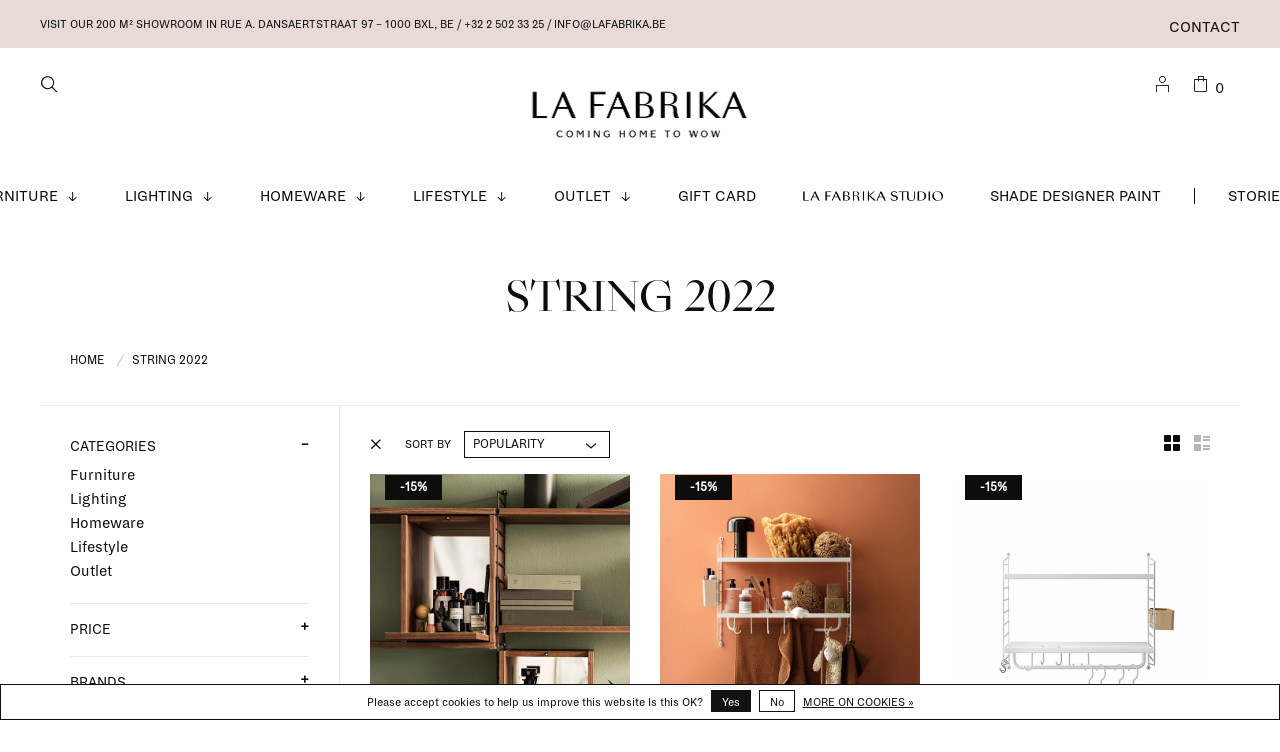

--- FILE ---
content_type: text/html;charset=utf-8
request_url: https://www.lafabrika.be/new-in/string-2022/
body_size: 15976
content:
<!DOCTYPE html>
<html lang="en">
  <head>
        
    <meta charset="utf-8"/>
<!-- [START] 'blocks/head.rain' -->
<!--

  (c) 2008-2026 Lightspeed Netherlands B.V.
  http://www.lightspeedhq.com
  Generated: 27-01-2026 @ 10:39:01

-->
<link rel="canonical" href="https://www.lafabrika.be/new-in/string-2022/"/>
<link rel="alternate" href="https://www.lafabrika.be/index.rss" type="application/rss+xml" title="New products"/>
<link href="https://cdn.webshopapp.com/assets/cookielaw.css?2025-02-20" rel="stylesheet" type="text/css"/>
<meta name="robots" content="noodp,noydir"/>
<meta name="google-site-verification" content="uzv2puFo9f2xtC-itHlQrPaJXBIistdLOCUZQoJBj2I"/>
<meta property="og:url" content="https://www.lafabrika.be/new-in/string-2022/?source=facebook"/>
<meta property="og:site_name" content="La Fabrika"/>
<meta property="og:title" content="STRING 2022"/>
<meta property="og:description" content="Coming home to WOW<br />
Curator of beautiful interiors<br />
Design shop in the centre of Brussels  <br />
Interior design studio"/>
<script>
<meta name="facebook-domain-verification" content="3ed1gr7s26o916h13cwup5gmbtrzpm" />
</script>
<script>
(function(w,d,s,l,i){w[l]=w[l]||[];w[l].push({'gtm.start':
new Date().getTime(),event:'gtm.js'});var f=d.getElementsByTagName(s)[0],
j=d.createElement(s),dl=l!='dataLayer'?'&l='+l:'';j.async=true;j.src=
'https://www.googletagmanager.com/gtm.js?id='+i+dl;f.parentNode.insertBefore(j,f);
})(window,document,'script','dataLayer','GTM-5HGJK32')
</script>
<script src="https://www.powr.io/powr.js?external-type=lightspeed"></script>
<!--[if lt IE 9]>
<script src="https://cdn.webshopapp.com/assets/html5shiv.js?2025-02-20"></script>
<![endif]-->
<!-- [END] 'blocks/head.rain' -->
        	<meta property="og:image" content="https://cdn.webshopapp.com/shops/315525/themes/175980/v/1618483/assets/logo.png?20221201104110">
        
        
        
        <title>STRING 2022 - La Fabrika</title>
    <meta name="description" content="Coming home to WOW<br />
Curator of beautiful interiors<br />
Design shop in the centre of Brussels  <br />
Interior design studio" />
    <meta name="keywords" content="STRING, 2022, design, furniture, interior, lighting, homeware, accessories, interior design, scandinavian design, interior design service, interior design studio" />
    <meta http-equiv="X-UA-Compatible" content="ie=edge">
    <meta name="viewport" content="width=device-width, initial-scale=1.0">
    <meta name="apple-mobile-web-app-capable" content="yes">
    <meta name="apple-mobile-web-app-status-bar-style" content="black">
    <meta name="viewport" content="width=device-width, initial-scale=1, maximum-scale=1, user-scalable=0"/>

    <link rel="shortcut icon" href="https://cdn.webshopapp.com/shops/315525/themes/175980/v/487893/assets/favicon.ico?20210226053540" type="image/x-icon" />
    <link href='//fonts.googleapis.com/css?family=Open%20Sans:400,400i,300,500,600,700,700i,800,900' rel='stylesheet' type='text/css'>
        	<link href='//fonts.googleapis.com/css?family=Lora:400,400i,300,500,600,700,700i,800,900' rel='stylesheet' type='text/css'>
        <link rel="stylesheet" href="https://cdn.webshopapp.com/assets/gui-2-0.css?2025-02-20" />
    <link rel="stylesheet" href="https://cdn.webshopapp.com/assets/gui-responsive-2-0.css?2025-02-20" /> 
    <link rel="stylesheet" href="https://cdn.webshopapp.com/shops/315525/themes/175980/assets/style.css?20260116093416">
    <link rel="stylesheet" href="https://cdn.webshopapp.com/shops/315525/themes/175980/assets/settings.css?20260116093416" />
    
    <link rel="stylesheet" href="https://cdn.webshopapp.com/shops/315525/themes/175980/assets/custom.css?20260116093416" />
    <link rel="stylesheet" href="https://cdn.webshopapp.com/shops/315525/themes/175980/assets/lafabrika.css?20260116093416">
    
    <script src="//ajax.googleapis.com/ajax/libs/jquery/3.0.0/jquery.min.js"></script>
    <script>
      	if( !window.jQuery ) document.write('<script src="https://cdn.webshopapp.com/shops/315525/themes/175980/assets/jquery-3.0.0.min.js?20260116093416"><\/script>');
    </script>
    <script src="//cdn.jsdelivr.net/npm/js-cookie@2/src/js.cookie.min.js"></script>
    
    <script src="https://cdn.webshopapp.com/assets/gui.js?2025-02-20"></script>
    <script src="https://cdn.webshopapp.com/assets/gui-responsive-2-0.js?2025-02-20"></script>
    <script src="https://cdn.webshopapp.com/shops/315525/themes/175980/assets/scripts-min.js?20260116093416"></script>
    
        
        
        
  </head>
  <body class="page-string-2022">
    
        
    <div class="page-content">
      
                                      	      	              	      	      	            
      <script>
      var product_image_size = '660x880x1',
          product_image_thumb = '132x176x1',
          product_in_stock_label = 'In stock',
          product_backorder_label = 'On backorder',
      		product_out_of_stock_label = 'Out of stock',
          product_multiple_variant_label = 'View all product options',
          show_variant_picker = 0,
          display_variant_picker_on = 'specific',
          show_newsletter_promo_popup = 0,
          newsletter_promo_delay = '10000',
          newsletter_promo_hide_until = '1',
      		currency_format = '€',
          number_format = '0,0.00',
      		shop_url = 'https://www.lafabrika.be/',
          shop_id = '315525',
        	readmore = 'Read more',
          search_url = "https://www.lafabrika.be/search/",
          search_empty = 'No products found',
                    view_all_results = 'View all results';
    	</script>
			
      
	<div class="top-bar">
    <div class="top-bar__content">Visit our 200 m² showroom in RUE A. DANSAERTSTRAAT 97 – 1000 Bxl, Be / +32 2 502 33 25 /  <a href="/cdn-cgi/l/email-protection" class="__cf_email__" data-cfemail="137a7d757c537f72757271617a78723d7176">[email&#160;protected]</a></div>
    <div class="top-bar__right secondary-nav nav-style">
      <ul>
                
                <li class="menu-item-desktop-only navigation--service">
          <a href="https://www.lafabrika.be/service/" title="Contact">
            Contact
          </a>
        </li>
                
        
                                  
      </ul>
    </div>
	</div>

<div class="mobile-nav-overlay"></div>

<header class="site-header site-header-lg mega-menu-header menu-bottom-layout menu-bottom-layout-center has-mobile-logo">
  
    <nav class="secondary-nav nav-style secondary-nav-left">
    

    <div class="search-header secondary-style">
      <form action="https://www.lafabrika.be/search/" method="get" id="searchForm" class="ajax-enabled">
        <input type="text" name="q" autocomplete="off" value="" placeholder="What are you looking for?">
        <a href="#" class="search-close">Close</a>
        <div class="search-results"></div>
      </form>
    </div>
    <ul>
      <li class="search-trigger-item">
        <a href="#" title="Search" class="search-trigger"><span class="fab-icon fab-icon-zoom"></span></a>
      </li>
    </ul>
    
  </nav>
    
  <a href="https://www.lafabrika.be/" class="logo logo-lg logo-center">
          <img src="https://cdn.webshopapp.com/shops/315525/themes/175980/v/1618483/assets/logo.png?20221201104110" alt="La Fabrika" class="logo-image">
      <img src="https://cdn.webshopapp.com/shops/315525/themes/175980/v/1621139/assets/logo-white.png?20221201134739" alt="La Fabrika" class="logo-image logo-image-white">
              <img src="https://cdn.webshopapp.com/shops/315525/themes/175980/v/1621135/assets/logo-mobile.png?20221201134101" alt="La Fabrika" class="logo-image-mobile">
      </a>

  <nav class="main-nav nav-style">
    <ul>
      
                              	
      	                <li class="menu-item-category-10571191 has-child">
          <a href="https://www.lafabrika.be/furniture/">Furniture</a> <svg viewBox="0 0 9 9" width="12" height="9" class="main-nav__icon"><title>arrow-down</title><path fill="currentColor" d="M3.65 0h1v8.32h-1z"></path><path fill="currentColor" d="M4.16 9.53L0 5.35l.71-.7 3.45 3.46 3.45-3.46.71.7-4.16 4.18z"></path></svg>          <button class="mobile-menu-subopen"><svg viewBox="0 0 9 9" width="12" height="9" class="main-nav__icon"><title>arrow-down</title><path fill="currentColor" d="M3.65 0h1v8.32h-1z"></path><path fill="currentColor" d="M4.16 9.53L0 5.35l.71-.7 3.45 3.46 3.45-3.46.71.7-4.16 4.18z"></path></svg></button>                    <ul class="">
                                        <img data-src="https://cdn.webshopapp.com/shops/315525/files/355342739/300x300x1/furniture.jpg" data-retina="https://cdn.webshopapp.com/shops/315525/files/355342739/600x600x1/furniture.jpg" alt="Furniture" class="menu-image lazy" width="300">
                        <li class="subsubitem subsubitem--all"><a class="underline-hover" href="https://www.lafabrika.be/furniture/">All Furniture</a></li>
                          <li class="subsubitem">
                <a class="underline-hover" href="https://www.lafabrika.be/furniture/stools-benches/" title="stools &amp; benches">stools &amp; benches</a>
                                              </li>
                          <li class="subsubitem">
                <a class="underline-hover" href="https://www.lafabrika.be/furniture/coffee-side-tables/" title="coffee &amp; side tables">coffee &amp; side tables</a>
                                              </li>
                          <li class="subsubitem">
                <a class="underline-hover" href="https://www.lafabrika.be/furniture/beds-daybeds/" title="beds &amp; daybeds">beds &amp; daybeds</a>
                                              </li>
                          <li class="subsubitem">
                <a class="underline-hover" href="https://www.lafabrika.be/furniture/coatracks/" title="coatracks">coatracks</a>
                                              </li>
                          <li class="subsubitem">
                <a class="underline-hover" href="https://www.lafabrika.be/furniture/chairs/" title="chairs">chairs</a>
                                              </li>
                          <li class="subsubitem">
                <a class="underline-hover" href="https://www.lafabrika.be/furniture/lounge-chairs/" title="lounge chairs">lounge chairs</a>
                                              </li>
                          <li class="subsubitem">
                <a class="underline-hover" href="https://www.lafabrika.be/furniture/outdoor/" title="outdoor">outdoor</a>
                                              </li>
                          <li class="subsubitem">
                <a class="underline-hover" href="https://www.lafabrika.be/furniture/poufs/" title="poufs">poufs</a>
                                              </li>
                          <li class="subsubitem">
                <a class="underline-hover" href="https://www.lafabrika.be/furniture/sofas/" title="sofas">sofas</a>
                                              </li>
                          <li class="subsubitem">
                <a class="underline-hover" href="https://www.lafabrika.be/furniture/shelving-storage/" title="shelving &amp; storage ">shelving &amp; storage </a>
                                              </li>
                          <li class="subsubitem">
                <a class="underline-hover" href="https://www.lafabrika.be/furniture/tables-desks/" title="tables &amp; desks">tables &amp; desks</a>
                                              </li>
                          <li class="subsubitem">
                <a class="underline-hover" href="https://www.lafabrika.be/furniture/string-pocket/" title="String Pocket">String Pocket</a>
                                              </li>
                          <li class="subsubitem">
                <a class="underline-hover" href="https://www.lafabrika.be/furniture/string-hallway/" title="String Hallway">String Hallway</a>
                                              </li>
                          <li class="subsubitem">
                <a class="underline-hover" href="https://www.lafabrika.be/furniture/string-living-room/" title="String Living room">String Living room</a>
                                              </li>
                          <li class="subsubitem">
                <a class="underline-hover" href="https://www.lafabrika.be/furniture/string-kitchen/" title="String Kitchen">String Kitchen</a>
                                              </li>
                          <li class="subsubitem">
                <a class="underline-hover" href="https://www.lafabrika.be/furniture/string-bathroom/" title="String Bathroom">String Bathroom</a>
                                              </li>
                          <li class="subsubitem">
                <a class="underline-hover" href="https://www.lafabrika.be/furniture/string-bedroom/" title="String Bedroom">String Bedroom</a>
                                              </li>
                          <li class="subsubitem">
                <a class="underline-hover" href="https://www.lafabrika.be/furniture/string-workspace/" title="String Workspace">String Workspace</a>
                                              </li>
                          <li class="subsubitem">
                <a class="underline-hover" href="https://www.lafabrika.be/furniture/string-kids-room/" title="String Kids room">String Kids room</a>
                                              </li>
                          <li class="subsubitem">
                <a class="underline-hover" href="https://www.lafabrika.be/furniture/string-outdoor/" title="String Outdoor">String Outdoor</a>
                                              </li>
                          <li class="subsubitem">
                <a class="underline-hover" href="https://www.lafabrika.be/furniture/originals-made-with-intention/" title=" Originals made with intention"> Originals made with intention</a>
                                              </li>
                          <li class="subsubitem">
                <a class="underline-hover" href="https://www.lafabrika.be/furniture/artek-marimekko-limited-collection/" title="Artek + Marimekko Limited Collection">Artek + Marimekko Limited Collection</a>
                                              </li>
                          <li class="subsubitem">
                <a class="underline-hover" href="https://www.lafabrika.be/furniture/artek-curated-by-kelly-claessens/" title="Artek curated by Kelly Claessens">Artek curated by Kelly Claessens</a>
                                              </li>
                        <li class="subsubitem subsubitem--readmore"><a class="button button-arrow" href="https://www.lafabrika.be/furniture/">See more</a></li>
          </ul>
                  </li>
                <li class="menu-item-category-10571216 has-child">
          <a href="https://www.lafabrika.be/lighting/">Lighting</a> <svg viewBox="0 0 9 9" width="12" height="9" class="main-nav__icon"><title>arrow-down</title><path fill="currentColor" d="M3.65 0h1v8.32h-1z"></path><path fill="currentColor" d="M4.16 9.53L0 5.35l.71-.7 3.45 3.46 3.45-3.46.71.7-4.16 4.18z"></path></svg>          <button class="mobile-menu-subopen"><svg viewBox="0 0 9 9" width="12" height="9" class="main-nav__icon"><title>arrow-down</title><path fill="currentColor" d="M3.65 0h1v8.32h-1z"></path><path fill="currentColor" d="M4.16 9.53L0 5.35l.71-.7 3.45 3.46 3.45-3.46.71.7-4.16 4.18z"></path></svg></button>                    <ul class="">
                                        <img data-src="https://cdn.webshopapp.com/shops/315525/files/355313840/300x300x1/lighting.jpg" data-retina="https://cdn.webshopapp.com/shops/315525/files/355313840/600x600x1/lighting.jpg" alt="Lighting" class="menu-image lazy" width="300">
                        <li class="subsubitem subsubitem--all"><a class="underline-hover" href="https://www.lafabrika.be/lighting/">All Lighting</a></li>
                          <li class="subsubitem">
                <a class="underline-hover" href="https://www.lafabrika.be/lighting/bulbs-accessories/" title="bulbs &amp; accessories">bulbs &amp; accessories</a>
                                              </li>
                          <li class="subsubitem">
                <a class="underline-hover" href="https://www.lafabrika.be/lighting/ceiling-lamps/" title="ceiling lamps">ceiling lamps</a>
                                              </li>
                          <li class="subsubitem">
                <a class="underline-hover" href="https://www.lafabrika.be/lighting/floor-lamps/" title="floor lamps">floor lamps</a>
                                              </li>
                          <li class="subsubitem">
                <a class="underline-hover" href="https://www.lafabrika.be/lighting/pendant-lamps/" title="pendant lamps">pendant lamps</a>
                                              </li>
                          <li class="subsubitem">
                <a class="underline-hover" href="https://www.lafabrika.be/lighting/table-lamps/" title="table lamps">table lamps</a>
                                              </li>
                          <li class="subsubitem">
                <a class="underline-hover" href="https://www.lafabrika.be/lighting/portable-lamps/" title="portable lamps">portable lamps</a>
                                              </li>
                          <li class="subsubitem">
                <a class="underline-hover" href="https://www.lafabrika.be/lighting/wall-lamps/" title="wall lamps">wall lamps</a>
                                              </li>
                          <li class="subsubitem">
                <a class="underline-hover" href="https://www.lafabrika.be/lighting/collect-lighting-series/" title="Collect Lighting Series">Collect Lighting Series</a>
                                              </li>
                          <li class="subsubitem">
                <a class="underline-hover" href="https://www.lafabrika.be/lighting/formakami-series/" title="Formakami Series">Formakami Series</a>
                                              </li>
                          <li class="subsubitem">
                <a class="underline-hover" href="https://www.lafabrika.be/lighting/vuelta-lamps/" title="Vuelta lamps">Vuelta lamps</a>
                                              </li>
                          <li class="subsubitem">
                <a class="underline-hover" href="https://www.lafabrika.be/lighting/halo-collection/" title="Halo Collection">Halo Collection</a>
                                              </li>
                          <li class="subsubitem">
                <a class="underline-hover" href="https://www.lafabrika.be/lighting/hebe-post-collection/" title="Hebe &amp; Post Collection">Hebe &amp; Post Collection</a>
                                              </li>
                          <li class="subsubitem">
                <a class="underline-hover" href="https://www.lafabrika.be/lighting/journey-shy/" title="Journey SHY">Journey SHY</a>
                                              </li>
                          <li class="subsubitem">
                <a class="underline-hover" href="https://www.lafabrika.be/lighting/arum-collection/" title="Arum Collection">Arum Collection</a>
                                              </li>
                          <li class="subsubitem">
                <a class="underline-hover" href="https://www.lafabrika.be/lighting/flowerpot-collection/" title="Flowerpot Collection">Flowerpot Collection</a>
                                              </li>
                          <li class="subsubitem">
                <a class="underline-hover" href="https://www.lafabrika.be/lighting/valerie-objects-lamp-collection/" title="Valerie Objects Lamp Collection">Valerie Objects Lamp Collection</a>
                                              </li>
                          <li class="subsubitem">
                <a class="underline-hover" href="https://www.lafabrika.be/lighting/matin-lamps/" title="Matin lamps">Matin lamps</a>
                                              </li>
                        <li class="subsubitem subsubitem--readmore"><a class="button button-arrow" href="https://www.lafabrika.be/lighting/">See more</a></li>
          </ul>
                  </li>
                <li class="menu-item-category-10571188 has-child">
          <a href="https://www.lafabrika.be/homeware/">Homeware</a> <svg viewBox="0 0 9 9" width="12" height="9" class="main-nav__icon"><title>arrow-down</title><path fill="currentColor" d="M3.65 0h1v8.32h-1z"></path><path fill="currentColor" d="M4.16 9.53L0 5.35l.71-.7 3.45 3.46 3.45-3.46.71.7-4.16 4.18z"></path></svg>          <button class="mobile-menu-subopen"><svg viewBox="0 0 9 9" width="12" height="9" class="main-nav__icon"><title>arrow-down</title><path fill="currentColor" d="M3.65 0h1v8.32h-1z"></path><path fill="currentColor" d="M4.16 9.53L0 5.35l.71-.7 3.45 3.46 3.45-3.46.71.7-4.16 4.18z"></path></svg></button>                    <ul class="">
                                        <img data-src="https://cdn.webshopapp.com/shops/315525/files/355344049/300x300x1/homeware.jpg" data-retina="https://cdn.webshopapp.com/shops/315525/files/355344049/600x600x1/homeware.jpg" alt="Homeware" class="menu-image lazy" width="300">
                        <li class="subsubitem subsubitem--all"><a class="underline-hover" href="https://www.lafabrika.be/homeware/">All Homeware</a></li>
                          <li class="subsubitem">
                <a class="underline-hover" href="https://www.lafabrika.be/homeware/ceramics/" title="ceramics">ceramics</a>
                                              </li>
                          <li class="subsubitem">
                <a class="underline-hover" href="https://www.lafabrika.be/homeware/mirrors/" title="mirrors">mirrors</a>
                                              </li>
                          <li class="subsubitem">
                <a class="underline-hover" href="https://www.lafabrika.be/homeware/bedroom-accessories/" title="bedroom accessories">bedroom accessories</a>
                                              </li>
                          <li class="subsubitem">
                <a class="underline-hover" href="https://www.lafabrika.be/homeware/kitchen-accessories/" title="kitchen accessories">kitchen accessories</a>
                                              </li>
                          <li class="subsubitem">
                <a class="underline-hover" href="https://www.lafabrika.be/homeware/bathroom-accessories/" title="bathroom accessories">bathroom accessories</a>
                                              </li>
                          <li class="subsubitem">
                <a class="underline-hover" href="https://www.lafabrika.be/homeware/towels/" title="towels">towels</a>
                                              </li>
                          <li class="subsubitem">
                <a class="underline-hover" href="https://www.lafabrika.be/homeware/rugs/" title="rugs">rugs</a>
                                              </li>
                          <li class="subsubitem">
                <a class="underline-hover" href="https://www.lafabrika.be/homeware/trays-small-storage/" title="trays &amp; small storage">trays &amp; small storage</a>
                                              </li>
                          <li class="subsubitem">
                <a class="underline-hover" href="https://www.lafabrika.be/homeware/clocks/" title="clocks">clocks</a>
                                              </li>
                          <li class="subsubitem">
                <a class="underline-hover" href="https://www.lafabrika.be/homeware/plant-pots-holders/" title="plant pots &amp; holders">plant pots &amp; holders</a>
                                              </li>
                          <li class="subsubitem">
                <a class="underline-hover" href="https://www.lafabrika.be/homeware/hooks-hangers/" title="hooks &amp; hangers">hooks &amp; hangers</a>
                                              </li>
                          <li class="subsubitem">
                <a class="underline-hover" href="https://www.lafabrika.be/homeware/glassware/" title="glassware">glassware</a>
                                              </li>
                          <li class="subsubitem">
                <a class="underline-hover" href="https://www.lafabrika.be/homeware/candles-candleholders/" title="candles &amp; candleholders">candles &amp; candleholders</a>
                                              </li>
                          <li class="subsubitem">
                <a class="underline-hover" href="https://www.lafabrika.be/homeware/cushions/" title="cushions">cushions</a>
                                              </li>
                          <li class="subsubitem">
                <a class="underline-hover" href="https://www.lafabrika.be/homeware/frames/" title="frames">frames</a>
                                              </li>
                          <li class="subsubitem">
                <a class="underline-hover" href="https://www.lafabrika.be/homeware/objects/" title="objects">objects</a>
                                              </li>
                          <li class="subsubitem">
                <a class="underline-hover" href="https://www.lafabrika.be/homeware/plaids-blankets/" title="plaids &amp; blankets">plaids &amp; blankets</a>
                                              </li>
                          <li class="subsubitem">
                <a class="underline-hover" href="https://www.lafabrika.be/homeware/vases/" title="vases">vases</a>
                                              </li>
                          <li class="subsubitem">
                <a class="underline-hover" href="https://www.lafabrika.be/homeware/wallpaper/" title="wallpaper">wallpaper</a>
                                              </li>
                          <li class="subsubitem">
                <a class="underline-hover" href="https://www.lafabrika.be/homeware/scents-for-home/" title="scents for home">scents for home</a>
                                              </li>
                          <li class="subsubitem">
                <a class="underline-hover" href="https://www.lafabrika.be/homeware/sowden-collection/" title="Sowden collection">Sowden collection</a>
                                              </li>
                          <li class="subsubitem">
                <a class="underline-hover" href="https://www.lafabrika.be/homeware/ripple-series/" title="Ripple series">Ripple series</a>
                                              </li>
                          <li class="subsubitem">
                <a class="underline-hover" href="https://www.lafabrika.be/homeware/flow-series/" title="Flow Series">Flow Series</a>
                                              </li>
                          <li class="subsubitem">
                <a class="underline-hover" href="https://www.lafabrika.be/homeware/shop-the-look/" title="Shop the Look">Shop the Look</a>
                                              </li>
                          <li class="subsubitem">
                <a class="underline-hover" href="https://www.lafabrika.be/homeware/summer-inside-out/" title="Summer inside &amp; out">Summer inside &amp; out</a>
                                              </li>
                        <li class="subsubitem subsubitem--readmore"><a class="button button-arrow" href="https://www.lafabrika.be/homeware/">See more</a></li>
          </ul>
                  </li>
                <li class="menu-item-category-10571194 has-child">
          <a href="https://www.lafabrika.be/lifestyle/">Lifestyle</a> <svg viewBox="0 0 9 9" width="12" height="9" class="main-nav__icon"><title>arrow-down</title><path fill="currentColor" d="M3.65 0h1v8.32h-1z"></path><path fill="currentColor" d="M4.16 9.53L0 5.35l.71-.7 3.45 3.46 3.45-3.46.71.7-4.16 4.18z"></path></svg>          <button class="mobile-menu-subopen"><svg viewBox="0 0 9 9" width="12" height="9" class="main-nav__icon"><title>arrow-down</title><path fill="currentColor" d="M3.65 0h1v8.32h-1z"></path><path fill="currentColor" d="M4.16 9.53L0 5.35l.71-.7 3.45 3.46 3.45-3.46.71.7-4.16 4.18z"></path></svg></button>                    <ul class="">
                                        <img data-src="https://cdn.webshopapp.com/shops/315525/files/355313399/300x300x1/lifestyle.jpg" data-retina="https://cdn.webshopapp.com/shops/315525/files/355313399/600x600x1/lifestyle.jpg" alt="Lifestyle" class="menu-image lazy" width="300">
                        <li class="subsubitem subsubitem--all"><a class="underline-hover" href="https://www.lafabrika.be/lifestyle/">All Lifestyle</a></li>
                          <li class="subsubitem">
                <a class="underline-hover" href="https://www.lafabrika.be/lifestyle/beauty/" title="beauty">beauty</a>
                                              </li>
                          <li class="subsubitem">
                <a class="underline-hover" href="https://www.lafabrika.be/lifestyle/books/" title="books">books</a>
                                              </li>
                          <li class="subsubitem">
                <a class="underline-hover" href="https://www.lafabrika.be/lifestyle/greeting-cards/" title="greeting cards">greeting cards</a>
                                              </li>
                          <li class="subsubitem">
                <a class="underline-hover" href="https://www.lafabrika.be/lifestyle/stationary/" title="stationary">stationary</a>
                                              </li>
                          <li class="subsubitem">
                <a class="underline-hover" href="https://www.lafabrika.be/lifestyle/posters-prints/" title="posters &amp; prints">posters &amp; prints</a>
                                              </li>
                          <li class="subsubitem">
                <a class="underline-hover" href="https://www.lafabrika.be/lifestyle/board-games/" title="board games">board games</a>
                                              </li>
                          <li class="subsubitem">
                <a class="underline-hover" href="https://www.lafabrika.be/lifestyle/gifts/" title="Gifts">Gifts</a>
                                              </li>
                          <li class="subsubitem">
                <a class="underline-hover" href="https://www.lafabrika.be/lifestyle/party-items/" title="Party items">Party items</a>
                                              </li>
                          <li class="subsubitem">
                <a class="underline-hover" href="https://www.lafabrika.be/lifestyle/la-fabrika-gift-guide/" title="La Fabrika Gift Guide">La Fabrika Gift Guide</a>
                                              </li>
                        <li class="subsubitem subsubitem--readmore"><a class="button button-arrow" href="https://www.lafabrika.be/lifestyle/">See more</a></li>
          </ul>
                  </li>
                <li class="menu-item-category-10593068 has-child">
          <a href="https://www.lafabrika.be/outlet/">Outlet</a> <svg viewBox="0 0 9 9" width="12" height="9" class="main-nav__icon"><title>arrow-down</title><path fill="currentColor" d="M3.65 0h1v8.32h-1z"></path><path fill="currentColor" d="M4.16 9.53L0 5.35l.71-.7 3.45 3.46 3.45-3.46.71.7-4.16 4.18z"></path></svg>          <button class="mobile-menu-subopen"><svg viewBox="0 0 9 9" width="12" height="9" class="main-nav__icon"><title>arrow-down</title><path fill="currentColor" d="M3.65 0h1v8.32h-1z"></path><path fill="currentColor" d="M4.16 9.53L0 5.35l.71-.7 3.45 3.46 3.45-3.46.71.7-4.16 4.18z"></path></svg></button>                    <ul class="">
                                        <img data-src="https://cdn.webshopapp.com/shops/315525/files/392618485/300x300x1/outlet.jpg" data-retina="https://cdn.webshopapp.com/shops/315525/files/392618485/600x600x1/outlet.jpg" alt="Outlet" class="menu-image lazy" width="300">
                        <li class="subsubitem subsubitem--all"><a class="underline-hover" href="https://www.lafabrika.be/outlet/">All Outlet</a></li>
                          <li class="subsubitem">
                <a class="underline-hover" href="https://www.lafabrika.be/outlet/15/" title="15%">15%</a>
                                              </li>
                          <li class="subsubitem">
                <a class="underline-hover" href="https://www.lafabrika.be/outlet/20/" title="20%">20%</a>
                                              </li>
                          <li class="subsubitem">
                <a class="underline-hover" href="https://www.lafabrika.be/outlet/30/" title="30%">30%</a>
                                              </li>
                          <li class="subsubitem">
                <a class="underline-hover" href="https://www.lafabrika.be/outlet/40/" title="40%">40%</a>
                                              </li>
                          <li class="subsubitem">
                <a class="underline-hover" href="https://www.lafabrika.be/outlet/50/" title="50%">50%</a>
                                              </li>
                          <li class="subsubitem">
                <a class="underline-hover" href="https://www.lafabrika.be/outlet/60/" title="60%">60%</a>
                                              </li>
                          <li class="subsubitem">
                <a class="underline-hover" href="https://www.lafabrika.be/outlet/70/" title="70%">70%</a>
                                              </li>
                          <li class="subsubitem">
                <a class="underline-hover" href="https://www.lafabrika.be/outlet/ex-display/" title="Ex-display">Ex-display</a>
                                              </li>
                          <li class="subsubitem">
                <a class="underline-hover" href="https://www.lafabrika.be/outlet/string-campaign/" title="STRING Campaign">STRING Campaign</a>
                                              </li>
                        <li class="subsubitem subsubitem--readmore"><a class="button button-arrow" href="https://www.lafabrika.be/outlet/">See more</a></li>
          </ul>
                  </li>
                      
                        
      	        <li class="navigation--/buy-gift-card">
          <a href="https://www.lafabrika.be/buy-gift-card/" title="Gift Card">
            Gift Card
          </a>
        </li>
                <li class="navigation--https://www.lafabrikastudio.be/">
          <a href="https://www.lafabrikastudio.be/" title="La Fabrika Studio" target="_blank">
            La Fabrika Studio
          </a>
        </li>
                <li class="navigation--https://www.shade.be/en/">
          <a href="https://www.shade.be/en/" title="Shade  Designer Paint" target="_blank">
            Shade  Designer Paint
          </a>
        </li>
              
                        	<li class="menu-separator"></li>
      	                <li class="blog-menu-item"><a href="https://www.lafabrika.be/blogs/stories/" title="Stories">Stories</a></li>
                      
                              
      
      <li class="menu-item-mobile-only m-t-30">
                <a href="#" title="Login / Register" data-featherlight="#loginModal"><span class="fab-icon fab-icon-La-Fabrika_icons-07"></span></a>
              </li>
      
            
                              
      
    </ul>
  </nav>

  <nav class="secondary-nav nav-style">
     <div class="search-header secondary-style search-trigger-center-fix">
      <form action="https://www.lafabrika.be/search/" method="get" id="searchForm" class="ajax-enabled">
        <input type="text" name="q" autocomplete="off" value="" placeholder="Search for product">
        <a href="#" class="search-close">Close</a>
        <div class="search-results"></div>
      </form>
    </div>
    
    <ul>
      <li class="menu-item-desktop-only menu-item-account">
                <a href="#" title="Login / Register" data-featherlight="#loginModal"><span class="fab-icon fab-icon-La-Fabrika_icons-07"></span></a>
              </li>
      
            
            
      <li>
        <a href="#" title="Cart" class="cart-trigger"><span class="fab-icon fab-icon-La-Fabrika_icons-09"></span>0</a>
      </li>

      <li class="search-trigger-item search-trigger-center-fix">
        <a href="#" title="Search" class="search-trigger"><span class="fab-icon fab-icon-zoom"></span></a>
      </li>
    </ul>

   
    
    <a class="burger">
      <span></span>
    </a>
    
  </nav>
</header>      <div itemscope itemtype="http://schema.org/BreadcrumbList">
	<div itemprop="itemListElement" itemscope itemtype="http://schema.org/ListItem">
    <a itemprop="item" href="https://www.lafabrika.be/"><span itemprop="name" content="Home"></span></a>
    <meta itemprop="position" content="1" />
  </div>
    	<div itemprop="itemListElement" itemscope itemtype="http://schema.org/ListItem">
      <a itemprop="item" href="https://www.lafabrika.be/new-in/string-2022/"><span itemprop="name" content="STRING 2022"></span></a>
      <meta itemprop="position" content="2" />
    </div>
  </div>

      <div class="cart-sidebar-container">
  <div class="cart-sidebar">
    <button class="cart-sidebar-close" aria-label="Close">✕</button>
    <div class="cart-sidebar-title m-b-30">
      <h5 class="text-center">Shopping Cart</h5>
    </div>
    
    <div class="cart-sidebar-body">
        
      <div class="no-cart-products">No products found...</div>
      
    </div>
    
      </div>
</div>      <!-- Login Modal -->
<div class="modal-lighbox login-modal" id="loginModal">
  <div class="row">
    <div class="col-sm-6 m-b-30 p-l-30 sm-p-l-15">
      <h4>New customers</h4>
      <p class="register-subtitle">Create an account to save your info for future purchases</p>
      <a class="button button-arrow" href="https://www.lafabrika.be/account/register/" title="Create an account">Create an account</a>
    </div>
    <div class="col-sm-6 m-b-30 login-row p-r-30 sm-p-r-15">
      <h4>Registered customers</h4>
      <p>Log in if you have an account</p>
      <form action="https://www.lafabrika.be/account/loginPost/?return=https%3A%2F%2Fwww.lafabrika.be%2Fnew-in%2Fstring-2022%2F" method="post" class="secondary-styl">
        <input type="hidden" name="key" value="0907d9d41e823d40ffc2ba7f3b174e06" />
        <div class="form-row">
          <input type="text" name="email" autocomplete="on" placeholder="Email address" class="required" />
        </div>
        <div class="form-row">
          <input type="password" name="password" autocomplete="on" placeholder="Password" class="required" />
        </div>
        <div class="">
          <a class="button button-arrow button-solid button-block popup-validation m-b-15" href="javascript:;" title="Login">Login</a>
                  </div>
      </form>
    </div>
    
  </div>
  <div class="text-center forgot-password">
    <a class="forgot-pw" href="https://www.lafabrika.be/account/password/">Forgot your password?</a>
  </div>
</div>      
      <main class="main-content">
                  		

<div class="container container-sm">
  <!-- Collection Intro -->
    	<div class="text-center m-t-50 sm-m-t-30">
      
            
      
    </div>
  </div>

<h1 class="page-title text-center m-l-0 m-b-0">STRING 2022</h1>

<div class="breadcrumbs__wrapper">
  <!-- Breadcrumbs -->
  <div class="breadcrumbs">
    <a href="https://www.lafabrika.be/" title="Home">Home</a>
        <i class="">/</i><a class="last" href="https://www.lafabrika.be/new-in/string-2022/">STRING 2022</a>
      </div>
</div>
  
<div class="collection-products" id="collection-page">
  <div class="collection-sidebar">
  
    <div class="collection-sidebar-wrapper">
      <button class="filter-close-mobile" aria-label="Close">✕</button>
      <form action="https://www.lafabrika.be/new-in/string-2022/" method="get" id="sidebar_filters">
        <input type="hidden" name="mode" value="grid" id="filter_form_mode_side" />
        <input type="hidden" name="limit" value="24" id="filter_form_limit_side" />
        <input type="hidden" name="sort" value="popular" id="filter_form_sort_side" />
        <input type="hidden" name="max" value="600" id="filter_form_max_2_side" />
        <input type="hidden" name="min" value="0" id="filter_form_min_2_side" />

        <div class="sidebar-filters">

          <div class="filter-wrap active" id="categoriesFilters">
            <div class="filter-title">Categories</div>
            <div class="filter-item">
              <ul class="categories-list">
                                  <li class=""><a href="https://www.lafabrika.be/furniture/">Furniture</a>
                                        <span class="toggle-sub-cats">
                      <svg viewBox="0 0 9 9" width="12" height="9" class="main-nav__icon"><title>arrow-down</title><path fill="currentColor" d="M3.65 0h1v8.32h-1z"></path><path fill="currentColor" d="M4.16 9.53L0 5.35l.71-.7 3.45 3.46 3.45-3.46.71.7-4.16 4.18z"></path></svg>
                    </span>
                                                              <ul class="">
                                                  <li class="">
                            <a href="https://www.lafabrika.be/furniture/stools-benches/">stools &amp; benches</a>
                                                                                  </li>
                                                  <li class="">
                            <a href="https://www.lafabrika.be/furniture/coffee-side-tables/">coffee &amp; side tables</a>
                                                                                  </li>
                                                  <li class="">
                            <a href="https://www.lafabrika.be/furniture/beds-daybeds/">beds &amp; daybeds</a>
                                                                                  </li>
                                                  <li class="">
                            <a href="https://www.lafabrika.be/furniture/coatracks/">coatracks</a>
                                                                                  </li>
                                                  <li class="">
                            <a href="https://www.lafabrika.be/furniture/chairs/">chairs</a>
                                                                                  </li>
                                                  <li class="">
                            <a href="https://www.lafabrika.be/furniture/lounge-chairs/">lounge chairs</a>
                                                                                  </li>
                                                  <li class="">
                            <a href="https://www.lafabrika.be/furniture/outdoor/">outdoor</a>
                                                                                  </li>
                                                  <li class="">
                            <a href="https://www.lafabrika.be/furniture/poufs/">poufs</a>
                                                                                  </li>
                                                  <li class="">
                            <a href="https://www.lafabrika.be/furniture/sofas/">sofas</a>
                                                                                  </li>
                                                  <li class="">
                            <a href="https://www.lafabrika.be/furniture/shelving-storage/">shelving &amp; storage </a>
                                                                                  </li>
                                                  <li class="">
                            <a href="https://www.lafabrika.be/furniture/tables-desks/">tables &amp; desks</a>
                                                                                  </li>
                                                  <li class="">
                            <a href="https://www.lafabrika.be/furniture/string-pocket/">String Pocket</a>
                                                                                  </li>
                                                  <li class="">
                            <a href="https://www.lafabrika.be/furniture/string-hallway/">String Hallway</a>
                                                                                  </li>
                                                  <li class="">
                            <a href="https://www.lafabrika.be/furniture/string-living-room/">String Living room</a>
                                                                                  </li>
                                                  <li class="">
                            <a href="https://www.lafabrika.be/furniture/string-kitchen/">String Kitchen</a>
                                                                                  </li>
                                                  <li class="">
                            <a href="https://www.lafabrika.be/furniture/string-bathroom/">String Bathroom</a>
                                                                                  </li>
                                                  <li class="">
                            <a href="https://www.lafabrika.be/furniture/string-bedroom/">String Bedroom</a>
                                                                                  </li>
                                                  <li class="">
                            <a href="https://www.lafabrika.be/furniture/string-workspace/">String Workspace</a>
                                                                                  </li>
                                                  <li class="">
                            <a href="https://www.lafabrika.be/furniture/string-kids-room/">String Kids room</a>
                                                                                  </li>
                                                  <li class="">
                            <a href="https://www.lafabrika.be/furniture/string-outdoor/">String Outdoor</a>
                                                                                  </li>
                                                  <li class="">
                            <a href="https://www.lafabrika.be/furniture/originals-made-with-intention/"> Originals made with intention</a>
                                                                                  </li>
                                                  <li class="">
                            <a href="https://www.lafabrika.be/furniture/artek-marimekko-limited-collection/">Artek + Marimekko Limited Collection</a>
                                                                                  </li>
                                                  <li class="">
                            <a href="https://www.lafabrika.be/furniture/artek-curated-by-kelly-claessens/">Artek curated by Kelly Claessens</a>
                                                                                  </li>
                                              </ul>
                                      </li>
                                  <li class=""><a href="https://www.lafabrika.be/lighting/">Lighting</a>
                                        <span class="toggle-sub-cats">
                      <svg viewBox="0 0 9 9" width="12" height="9" class="main-nav__icon"><title>arrow-down</title><path fill="currentColor" d="M3.65 0h1v8.32h-1z"></path><path fill="currentColor" d="M4.16 9.53L0 5.35l.71-.7 3.45 3.46 3.45-3.46.71.7-4.16 4.18z"></path></svg>
                    </span>
                                                              <ul class="">
                                                  <li class="">
                            <a href="https://www.lafabrika.be/lighting/bulbs-accessories/">bulbs &amp; accessories</a>
                                                                                  </li>
                                                  <li class="">
                            <a href="https://www.lafabrika.be/lighting/ceiling-lamps/">ceiling lamps</a>
                                                                                  </li>
                                                  <li class="">
                            <a href="https://www.lafabrika.be/lighting/floor-lamps/">floor lamps</a>
                                                                                  </li>
                                                  <li class="">
                            <a href="https://www.lafabrika.be/lighting/pendant-lamps/">pendant lamps</a>
                                                                                  </li>
                                                  <li class="">
                            <a href="https://www.lafabrika.be/lighting/table-lamps/">table lamps</a>
                                                                                  </li>
                                                  <li class="">
                            <a href="https://www.lafabrika.be/lighting/portable-lamps/">portable lamps</a>
                                                                                  </li>
                                                  <li class="">
                            <a href="https://www.lafabrika.be/lighting/wall-lamps/">wall lamps</a>
                                                                                  </li>
                                                  <li class="">
                            <a href="https://www.lafabrika.be/lighting/collect-lighting-series/">Collect Lighting Series</a>
                                                                                  </li>
                                                  <li class="">
                            <a href="https://www.lafabrika.be/lighting/formakami-series/">Formakami Series</a>
                                                                                  </li>
                                                  <li class="">
                            <a href="https://www.lafabrika.be/lighting/vuelta-lamps/">Vuelta lamps</a>
                                                                                  </li>
                                                  <li class="">
                            <a href="https://www.lafabrika.be/lighting/halo-collection/">Halo Collection</a>
                                                                                  </li>
                                                  <li class="">
                            <a href="https://www.lafabrika.be/lighting/hebe-post-collection/">Hebe &amp; Post Collection</a>
                                                                                  </li>
                                                  <li class="">
                            <a href="https://www.lafabrika.be/lighting/journey-shy/">Journey SHY</a>
                                                                                  </li>
                                                  <li class="">
                            <a href="https://www.lafabrika.be/lighting/arum-collection/">Arum Collection</a>
                                                                                  </li>
                                                  <li class="">
                            <a href="https://www.lafabrika.be/lighting/flowerpot-collection/">Flowerpot Collection</a>
                                                                                  </li>
                                                  <li class="">
                            <a href="https://www.lafabrika.be/lighting/valerie-objects-lamp-collection/">Valerie Objects Lamp Collection</a>
                                                                                  </li>
                                                  <li class="">
                            <a href="https://www.lafabrika.be/lighting/matin-lamps/">Matin lamps</a>
                                                                                  </li>
                                              </ul>
                                      </li>
                                  <li class=""><a href="https://www.lafabrika.be/homeware/">Homeware</a>
                                        <span class="toggle-sub-cats">
                      <svg viewBox="0 0 9 9" width="12" height="9" class="main-nav__icon"><title>arrow-down</title><path fill="currentColor" d="M3.65 0h1v8.32h-1z"></path><path fill="currentColor" d="M4.16 9.53L0 5.35l.71-.7 3.45 3.46 3.45-3.46.71.7-4.16 4.18z"></path></svg>
                    </span>
                                                              <ul class="">
                                                  <li class="">
                            <a href="https://www.lafabrika.be/homeware/ceramics/">ceramics</a>
                                                                                  </li>
                                                  <li class="">
                            <a href="https://www.lafabrika.be/homeware/mirrors/">mirrors</a>
                                                                                  </li>
                                                  <li class="">
                            <a href="https://www.lafabrika.be/homeware/bedroom-accessories/">bedroom accessories</a>
                                                                                  </li>
                                                  <li class="">
                            <a href="https://www.lafabrika.be/homeware/kitchen-accessories/">kitchen accessories</a>
                                                                                  </li>
                                                  <li class="">
                            <a href="https://www.lafabrika.be/homeware/bathroom-accessories/">bathroom accessories</a>
                                                                                  </li>
                                                  <li class="">
                            <a href="https://www.lafabrika.be/homeware/towels/">towels</a>
                                                                                  </li>
                                                  <li class="">
                            <a href="https://www.lafabrika.be/homeware/rugs/">rugs</a>
                                                                                  </li>
                                                  <li class="">
                            <a href="https://www.lafabrika.be/homeware/trays-small-storage/">trays &amp; small storage</a>
                                                                                  </li>
                                                  <li class="">
                            <a href="https://www.lafabrika.be/homeware/clocks/">clocks</a>
                                                                                  </li>
                                                  <li class="">
                            <a href="https://www.lafabrika.be/homeware/plant-pots-holders/">plant pots &amp; holders</a>
                                                                                  </li>
                                                  <li class="">
                            <a href="https://www.lafabrika.be/homeware/hooks-hangers/">hooks &amp; hangers</a>
                                                                                  </li>
                                                  <li class="">
                            <a href="https://www.lafabrika.be/homeware/glassware/">glassware</a>
                                                                                  </li>
                                                  <li class="">
                            <a href="https://www.lafabrika.be/homeware/candles-candleholders/">candles &amp; candleholders</a>
                                                                                  </li>
                                                  <li class="">
                            <a href="https://www.lafabrika.be/homeware/cushions/">cushions</a>
                                                                                  </li>
                                                  <li class="">
                            <a href="https://www.lafabrika.be/homeware/frames/">frames</a>
                                                                                  </li>
                                                  <li class="">
                            <a href="https://www.lafabrika.be/homeware/objects/">objects</a>
                                                                                  </li>
                                                  <li class="">
                            <a href="https://www.lafabrika.be/homeware/plaids-blankets/">plaids &amp; blankets</a>
                                                                                  </li>
                                                  <li class="">
                            <a href="https://www.lafabrika.be/homeware/vases/">vases</a>
                                                                                  </li>
                                                  <li class="">
                            <a href="https://www.lafabrika.be/homeware/wallpaper/">wallpaper</a>
                                                                                  </li>
                                                  <li class="">
                            <a href="https://www.lafabrika.be/homeware/scents-for-home/">scents for home</a>
                                                                                  </li>
                                                  <li class="">
                            <a href="https://www.lafabrika.be/homeware/sowden-collection/">Sowden collection</a>
                                                                                  </li>
                                                  <li class="">
                            <a href="https://www.lafabrika.be/homeware/ripple-series/">Ripple series</a>
                                                                                  </li>
                                                  <li class="">
                            <a href="https://www.lafabrika.be/homeware/flow-series/">Flow Series</a>
                                                                                  </li>
                                                  <li class="">
                            <a href="https://www.lafabrika.be/homeware/shop-the-look/">Shop the Look</a>
                                                                                  </li>
                                                  <li class="">
                            <a href="https://www.lafabrika.be/homeware/summer-inside-out/">Summer inside &amp; out</a>
                                                                                  </li>
                                              </ul>
                                      </li>
                                  <li class=""><a href="https://www.lafabrika.be/lifestyle/">Lifestyle</a>
                                        <span class="toggle-sub-cats">
                      <svg viewBox="0 0 9 9" width="12" height="9" class="main-nav__icon"><title>arrow-down</title><path fill="currentColor" d="M3.65 0h1v8.32h-1z"></path><path fill="currentColor" d="M4.16 9.53L0 5.35l.71-.7 3.45 3.46 3.45-3.46.71.7-4.16 4.18z"></path></svg>
                    </span>
                                                              <ul class="">
                                                  <li class="">
                            <a href="https://www.lafabrika.be/lifestyle/beauty/">beauty</a>
                                                                                  </li>
                                                  <li class="">
                            <a href="https://www.lafabrika.be/lifestyle/books/">books</a>
                                                                                  </li>
                                                  <li class="">
                            <a href="https://www.lafabrika.be/lifestyle/greeting-cards/">greeting cards</a>
                                                                                  </li>
                                                  <li class="">
                            <a href="https://www.lafabrika.be/lifestyle/stationary/">stationary</a>
                                                                                  </li>
                                                  <li class="">
                            <a href="https://www.lafabrika.be/lifestyle/posters-prints/">posters &amp; prints</a>
                                                                                  </li>
                                                  <li class="">
                            <a href="https://www.lafabrika.be/lifestyle/board-games/">board games</a>
                                                                                  </li>
                                                  <li class="">
                            <a href="https://www.lafabrika.be/lifestyle/gifts/">Gifts</a>
                                                                                  </li>
                                                  <li class="">
                            <a href="https://www.lafabrika.be/lifestyle/party-items/">Party items</a>
                                                                                  </li>
                                                  <li class="">
                            <a href="https://www.lafabrika.be/lifestyle/la-fabrika-gift-guide/">La Fabrika Gift Guide</a>
                                                                                  </li>
                                              </ul>
                                      </li>
                                  <li class=""><a href="https://www.lafabrika.be/outlet/">Outlet</a>
                                        <span class="toggle-sub-cats">
                      <svg viewBox="0 0 9 9" width="12" height="9" class="main-nav__icon"><title>arrow-down</title><path fill="currentColor" d="M3.65 0h1v8.32h-1z"></path><path fill="currentColor" d="M4.16 9.53L0 5.35l.71-.7 3.45 3.46 3.45-3.46.71.7-4.16 4.18z"></path></svg>
                    </span>
                                                              <ul class="">
                                                  <li class="">
                            <a href="https://www.lafabrika.be/outlet/15/">15%</a>
                                                                                  </li>
                                                  <li class="">
                            <a href="https://www.lafabrika.be/outlet/20/">20%</a>
                                                                                  </li>
                                                  <li class="">
                            <a href="https://www.lafabrika.be/outlet/30/">30%</a>
                                                                                  </li>
                                                  <li class="">
                            <a href="https://www.lafabrika.be/outlet/40/">40%</a>
                                                                                  </li>
                                                  <li class="">
                            <a href="https://www.lafabrika.be/outlet/50/">50%</a>
                                                                                  </li>
                                                  <li class="">
                            <a href="https://www.lafabrika.be/outlet/60/">60%</a>
                                                                                  </li>
                                                  <li class="">
                            <a href="https://www.lafabrika.be/outlet/70/">70%</a>
                                                                                  </li>
                                                  <li class="">
                            <a href="https://www.lafabrika.be/outlet/ex-display/">Ex-display</a>
                                                                                  </li>
                                                  <li class="">
                            <a href="https://www.lafabrika.be/outlet/string-campaign/">STRING Campaign</a>
                                                                                  </li>
                                              </ul>
                                      </li>
                              </ul>
            </div>
          </div>
          
                    <div class="filter-wrap" id="priceFilters">
            <div class="filter-title">Price</div>
            <div class="filter-item">
              <div class="price-filter">
                <div class="sidebar-filter-slider">
                  <div class="collection-filter-price price-filter-2"></div>
                </div>
                <div class="price-filter-range">
                  <div class="row">
                    <div class="col-xs-6">
                      <div class="min">Min: €<span>0</span></div>
                    </div>
                    <div class="col-xs-6 text-right">
                      <div class="max">Max: €<span>600</span></div>
                    </div>
                  </div>
                </div>
              </div>
            </div>
          </div>
          
                    <div class="filter-wrap" id="brandsFilters">
            <div class="filter-title">Brands</div>
            <div class="filter-item m-t-10">
                            <div class="checkbox">
                <input id="filter_0" type="radio" name="brand" value="0"  checked="checked" />
                <label for="filter_0">All brands</label>
              </div>
                            <div class="checkbox">
                <input id="filter_4127402" type="radio" name="brand" value="4127402"  />
                <label for="filter_4127402">String</label>
              </div>
                          </div>
          </div>
          
                    <div class="filter-wrap active" id="filtersFilters1">
            <div class="filter-title">Colour</div>
            <div class="filter-item m-t-10">
                            <div class="checkbox filter-item">
                <input id="filter_747553" type="checkbox" name="filter[]" value="747553"  />
                <label for="filter_747553">white <span>(5)</span></label>
              </div>
                            <div class="checkbox filter-item">
                <input id="filter_747575" type="checkbox" name="filter[]" value="747575"  />
                <label for="filter_747575">black <span>(2)</span></label>
              </div>
                            <div class="checkbox filter-item">
                <input id="filter_747579" type="checkbox" name="filter[]" value="747579"  />
                <label for="filter_747579">silver <span>(1)</span></label>
              </div>
                            <div class="checkbox filter-item">
                <input id="filter_747580" type="checkbox" name="filter[]" value="747580"  />
                <label for="filter_747580">grey <span>(2)</span></label>
              </div>
                            <div class="checkbox filter-item">
                <input id="filter_747583" type="checkbox" name="filter[]" value="747583"  />
                <label for="filter_747583">natural <span>(2)</span></label>
              </div>
                            <div class="checkbox filter-item">
                <input id="filter_747586" type="checkbox" name="filter[]" value="747586"  />
                <label for="filter_747586">beige <span>(2)</span></label>
              </div>
                            <div class="checkbox filter-item">
                <input id="filter_747590" type="checkbox" name="filter[]" value="747590"  />
                <label for="filter_747590">brown <span>(3)</span></label>
              </div>
                          </div>
          </div>
                    <div class="filter-wrap active" id="filtersFilters2">
            <div class="filter-title">Material</div>
            <div class="filter-item m-t-10">
                            <div class="checkbox filter-item">
                <input id="filter_747595" type="checkbox" name="filter[]" value="747595"  />
                <label for="filter_747595">wood <span>(3)</span></label>
              </div>
                            <div class="checkbox filter-item">
                <input id="filter_747596" type="checkbox" name="filter[]" value="747596"  />
                <label for="filter_747596">mirror <span>(1)</span></label>
              </div>
                            <div class="checkbox filter-item">
                <input id="filter_747603" type="checkbox" name="filter[]" value="747603"  />
                <label for="filter_747603">metal <span>(4)</span></label>
              </div>
                          </div>
          </div>
                    
                                                                                                                                                                                                                                                          
        </div>
      </form>
      
            
		</div>
  </div>
  <div class="collection-content">
    
    <div class="filter-open-wrapper m-t-10">
      <a href="#" class="filter-open">
        <i class="nc-icon-mini ui-3_funnel-39 open-icon"></i>
        <i class="nc-icon-mini ui-1_simple-remove close-icon"></i>
      </a>
      <a href="#" class="filter-open-mobile">
        <i class="nc-icon-mini ui-3_funnel-39 open-icon"></i>
        <i class="nc-icon-mini ui-1_simple-remove close-icon"></i>
      </a>
      
            <form action="https://www.lafabrika.be/new-in/string-2022/" method="get" id="filter_form_top" class="inline">
        <input type="hidden" name="limit" value="24" id="filter_form_limit_top" />
        <input type="hidden" name="sort" value="popular" id="filter_form_sort_top" />
        <input type="hidden" name="max" value="600" id="filter_form_max_top" />
        <input type="hidden" name="min" value="0" id="filter_form_min_top" />
        
      	<div class="inline collection-actions m-r-15 m-l-15">
          <div class="inline uppercase m-r-10 fs-12">Sort by </div>
          <select name="sort" onchange="$('#filter_form_top').submit();" class="hidden-xs hidden-sm">
                    <option value="default">Default</option>
                    <option value="popular" selected="selected">Popularity</option>
                    <option value="newest">Newest products</option>
                    <option value="lowest">Lowest price</option>
                    <option value="highest">Highest price</option>
                    <option value="asc">Name ascending</option>
                    <option value="desc">Name descending</option>
                    </select>
        </div>
      </form>
          </div>
    
    <div class="grid-list">
      <a href="#" class="grid-switcher-item active" data-value="grid">
      	<i class="nc-icon-mini ui-2_grid-45"></i>
      </a>
      <a href="#" class="grid-switcher-item" data-value="list">
      	<i class="nc-icon-mini nc-icon-mini ui-2_paragraph"></i>
      </a>
    </div>

    <!-- Product list -->
    <div class="products-list row">  

      	      	
      	      		      	      
      	
                <div class="col-xs-6 col-md-4">
          
<!-- QuickView Modal -->
<div class="modal-lighbox product-modal" id="133033465">
  <div class="product-modal-media">
    <div class="product-figure" style="background-image: url('https://cdn.webshopapp.com/shops/315525/files/398768842/image.jpg')"></div>
  </div>

  <div class="product-modal-content">
          <div class="brand-name">String</div>
        <h4>Tiny cabinet</h4>
    <div class="price">
            <span class="product-price-initial">€578,00</span>
            <span class="new-price">€491,30</span>
                      </div>
    
    <div class="row m-b-20">
      <div class="col-xs-8">
        
                <div class="stock show-stock-level">
                    <div class="">In stock</div>
                  </div>
                
        
      </div>
      <div class="col-xs-4 text-right">
                <a href="https://www.lafabrika.be/account/wishlistAdd/133033465/?variant_id=263342330" class="favourites addtowishlist_133033465" title="Add to wishlist">
          <i class="nc-icon-mini health_heartbeat-16"></i>
        </a>
              </div>
    </div>
    
        <div class="product-description m-b-50 sm-m-b-40 paragraph-small">
      Designed by Nisse Strinning, the Tiny cabinet has a mirrored inner back wall and an inside lid in brushed stainless-steel. Place the cabinet on top of a wooden shelf or cabinet and attach it to the inside of a wall panel.
    </div>
        
    <form action="https://www.lafabrika.be/cart/add/263342330/" method="post" class="product_configure_form">
      
      <div class="product_configure_form_wrapper">
      <div class="product-configure modal-variants-waiting">
        <div class="product-configure-variants" data-variant-name="">
          <label>Select: <em>*</em></label>
          <select class="product-options-input"></select>
        </div>
      </div>

        <div class="cart"><div class="input-wrap quantity-selector"><label>Quantity:</label><input type="text" name="quantity" value="1" /><div class="change"><a href="javascript:;" onclick="changeQuantity('add', $(this));" class="up">+</a><a href="javascript:;" onclick="changeQuantity('remove', $(this));" class="down">-</a></div></div><a href="javascript:;" onclick="$(this).closest('form').submit();" class="button button-arrow button-solid addtocart_133033465" title="Add to cart">Add to cart</a></div>			</div>
    </form>
  </div>

</div>

<div class="product-element" itemscope="" itemtype="http://schema.org/Product">

  <a href="https://www.lafabrika.be/tiny-cabinet.html" title="String Tiny cabinet" class="product-image-wrapper hover-image">
        <img src="https://cdn.webshopapp.com/shops/315525/themes/175980/assets/placeholder-loading-660x880.png?20260116093416" data-src="https://cdn.webshopapp.com/shops/315525/files/398768842/330x440x1/string-tiny-cabinet.jpg"  data-srcset="https://cdn.webshopapp.com/shops/315525/files/398768842/660x880x1/string-tiny-cabinet.jpg 660w" width="768" height="1024" alt="String Tiny cabinet" title="String Tiny cabinet" class="lazy-product"/>
      </a>
  
  <div class="product-labels"><div class="product-label label-sale percentage">
                -15%
              </div></div>  
    
  <div class="product-actions">
    <div class="row product-actions-items">
      
      
        <div class="col-xs-6 text-left p-r-0 p-l-0">
          <form action="https://www.lafabrika.be/cart/add/263342330/" method="post" class="quickAddCart">
          	<a href="javascript:;" onclick="$(this).closest('form').submit();" class="addtocart_133033465">Add to cart<span class="nc-icon-mini shopping_bag-20"></span></a>
          </form>
        </div>
      
      
                <div class="favourites-products">

                              <a href="#" data-featherlight="#loginModal" title="Add to wishlist" class="favourites addtowishlist_133033465 m-r-5">
            <i class="nc-icon-mini health_heartbeat-16"></i>
          </a>
                    
          
        </div>
        
                <div class="col-xs-6 p-r-0 p-l-0">
          <a href="#133033465" class="quickview-trigger quickview_133033465" data-product-url="https://www.lafabrika.be/tiny-cabinet.html">Quickview<span class="nc-icon-mini ui-1_zoom"></span></a>
        </div>
              
    </div>
  </div>
  <a href="https://www.lafabrika.be/tiny-cabinet.html" title="String Tiny cabinet" class="product-description-footer">
    
        <div class="product-brand">String</div>
        
    <div class="product-title">
      Tiny cabinet
    </div>
    
        
        
    <meta itemprop="name" content="String Tiny cabinet">
    <meta itemprop="brand" content="String" />    <meta itemprop="description" content="Designed by Nisse Strinning, the Tiny cabinet has a mirrored inner back wall and an inside lid in brushed stainless-steel. Place the cabinet on top of a wooden shelf or cabinet and attach it to the inside of a wall panel." />    <meta itemprop="image" content="https://cdn.webshopapp.com/shops/315525/files/398768842/660x880x1/string-tiny-cabinet.jpg" />  
            <meta itemprop="sku" content="CT2830-04-1" />    <div itemprop="offers" itemscope itemtype="https://schema.org/Offer">
      <meta itemprop="priceCurrency" content="EUR">
      <meta itemprop="price" content="491.30" />
      <meta itemprop="itemCondition" itemtype="https://schema.org/OfferItemCondition" content="https://schema.org/NewCondition"/>
     	      <meta itemprop="availability" content="https://schema.org/InStock"/>
            <meta itemprop="url" content="https://www.lafabrika.be/tiny-cabinet.html" />          </div>
    
    <div class="product-price">
      <span class="product-price-change">
                <span class="product-price-initial">€578,00</span>
          
        <span class="new-price">€491,30</span>
      </span>

            <div class="unit-price"></div>
            
       
    </div>
  </a>
</div>

        </div>
                <div class="col-xs-6 col-md-4">
          
<!-- QuickView Modal -->
<div class="modal-lighbox product-modal" id="133033553">
  <div class="product-modal-media">
    <div class="product-figure" style="background-image: url('https://cdn.webshopapp.com/shops/315525/files/398773743/image.jpg')"></div>
  </div>

  <div class="product-modal-content">
          <div class="brand-name">String</div>
        <h4>String Bathroom</h4>
    <div class="price">
            <span class="product-price-initial">€361,00</span>
            <span class="new-price">€306,85</span>
                      </div>
    
    <div class="row m-b-20">
      <div class="col-xs-8">
        
                <div class="stock show-stock-level">
                    <div class="">In stock</div>
                  </div>
                
        
      </div>
      <div class="col-xs-4 text-right">
                <a href="https://www.lafabrika.be/account/wishlistAdd/133033553/?variant_id=263342490" class="favourites addtowishlist_133033553" title="Add to wishlist">
          <i class="nc-icon-mini health_heartbeat-16"></i>
        </a>
              </div>
    </div>
    
        <div class="product-description m-b-50 sm-m-b-40 paragraph-small">
      With a small bathroom in mind, we've combined a complete String System-kit. Just like any other String System, your shelf can be expanded indefinitely. With String Bathroom, we have gathered the most essential bathroom products in one box.
    </div>
        
    <form action="https://www.lafabrika.be/cart/add/263342490/" method="post" class="product_configure_form">
      
      <div class="product_configure_form_wrapper">
      <div class="product-configure modal-variants-waiting">
        <div class="product-configure-variants" data-variant-name="">
          <label>Select: <em>*</em></label>
          <select class="product-options-input"></select>
        </div>
      </div>

        <div class="cart"><div class="input-wrap quantity-selector"><label>Quantity:</label><input type="text" name="quantity" value="1" /><div class="change"><a href="javascript:;" onclick="changeQuantity('add', $(this));" class="up">+</a><a href="javascript:;" onclick="changeQuantity('remove', $(this));" class="down">-</a></div></div><a href="javascript:;" onclick="$(this).closest('form').submit();" class="button button-arrow button-solid addtocart_133033553" title="Add to cart">Add to cart</a></div>			</div>
    </form>
  </div>

</div>

<div class="product-element" itemscope="" itemtype="http://schema.org/Product">

  <a href="https://www.lafabrika.be/string-bathroom.html" title="String String Bathroom" class="product-image-wrapper hover-image">
        <img src="https://cdn.webshopapp.com/shops/315525/themes/175980/assets/placeholder-loading-660x880.png?20260116093416" data-src="https://cdn.webshopapp.com/shops/315525/files/398773743/330x440x1/string-string-bathroom.jpg"  data-srcset="https://cdn.webshopapp.com/shops/315525/files/398773743/660x880x1/string-string-bathroom.jpg 660w" width="768" height="1024" alt="String String Bathroom" title="String String Bathroom" class="lazy-product"/>
      </a>
  
  <div class="product-labels"><div class="product-label label-sale percentage">
                -15%
              </div></div>  
    
  <div class="product-actions">
    <div class="row product-actions-items">
      
      
        <div class="col-xs-6 text-left p-r-0 p-l-0">
          <form action="https://www.lafabrika.be/cart/add/263342490/" method="post" class="quickAddCart">
          	<a href="javascript:;" onclick="$(this).closest('form').submit();" class="addtocart_133033553">Add to cart<span class="nc-icon-mini shopping_bag-20"></span></a>
          </form>
        </div>
      
      
                <div class="favourites-products">

                              <a href="#" data-featherlight="#loginModal" title="Add to wishlist" class="favourites addtowishlist_133033553 m-r-5">
            <i class="nc-icon-mini health_heartbeat-16"></i>
          </a>
                    
          
        </div>
        
                <div class="col-xs-6 p-r-0 p-l-0">
          <a href="#133033553" class="quickview-trigger quickview_133033553" data-product-url="https://www.lafabrika.be/string-bathroom.html">Quickview<span class="nc-icon-mini ui-1_zoom"></span></a>
        </div>
              
    </div>
  </div>
  <a href="https://www.lafabrika.be/string-bathroom.html" title="String String Bathroom" class="product-description-footer">
    
        <div class="product-brand">String</div>
        
    <div class="product-title">
      String Bathroom
    </div>
    
        
        
    <meta itemprop="name" content="String String Bathroom">
    <meta itemprop="brand" content="String" />    <meta itemprop="description" content="With a small bathroom in mind, we&#039;ve combined a complete String System-kit. Just like any other String System, your shelf can be expanded indefinitely. With String Bathroom, we have gathered the most essential bathroom products in one box." />    <meta itemprop="image" content="https://cdn.webshopapp.com/shops/315525/files/398773743/660x880x1/string-string-bathroom.jpg" />  
                <div itemprop="offers" itemscope itemtype="https://schema.org/Offer">
      <meta itemprop="priceCurrency" content="EUR">
      <meta itemprop="price" content="306.85" />
      <meta itemprop="itemCondition" itemtype="https://schema.org/OfferItemCondition" content="https://schema.org/NewCondition"/>
     	      <meta itemprop="availability" content="https://schema.org/InStock"/>
            <meta itemprop="url" content="https://www.lafabrika.be/string-bathroom.html" />          </div>
    
    <div class="product-price">
      <span class="product-price-change">
                <span class="product-price-initial">€361,00</span>
          
        <span class="new-price">€306,85</span>
      </span>

            <div class="unit-price"></div>
            
       
    </div>
  </a>
</div>

        </div>
                <div class="col-xs-6 col-md-4">
          
<!-- QuickView Modal -->
<div class="modal-lighbox product-modal" id="133033543">
  <div class="product-modal-media">
    <div class="product-figure" style="background-image: url('https://cdn.webshopapp.com/shops/315525/files/398772774/image.jpg')"></div>
  </div>

  <div class="product-modal-content">
          <div class="brand-name">String</div>
        <h4>String Hallway</h4>
    <div class="price">
            <span class="product-price-initial">€413,00</span>
            <span class="new-price">€351,05</span>
                      </div>
    
    <div class="row m-b-20">
      <div class="col-xs-8">
        
                <div class="stock show-stock-level">
                    <div class="">In stock</div>
                  </div>
                
        
      </div>
      <div class="col-xs-4 text-right">
                <a href="https://www.lafabrika.be/account/wishlistAdd/133033543/?variant_id=263342471" class="favourites addtowishlist_133033543" title="Add to wishlist">
          <i class="nc-icon-mini health_heartbeat-16"></i>
        </a>
              </div>
    </div>
    
        <div class="product-description m-b-50 sm-m-b-40 paragraph-small">
      With a small hallway in mind, we've combined a complete String System-kit. Just like any other String system, your shelf can be expanded indefinitely. With String Hallway in mind, we have gathered the most essential hallway products in one box.
    </div>
        
    <form action="https://www.lafabrika.be/cart/add/263342471/" method="post" class="product_configure_form">
      
      <div class="product_configure_form_wrapper">
      <div class="product-configure modal-variants-waiting">
        <div class="product-configure-variants" data-variant-name="">
          <label>Select: <em>*</em></label>
          <select class="product-options-input"></select>
        </div>
      </div>

        <div class="cart"><div class="input-wrap quantity-selector"><label>Quantity:</label><input type="text" name="quantity" value="1" /><div class="change"><a href="javascript:;" onclick="changeQuantity('add', $(this));" class="up">+</a><a href="javascript:;" onclick="changeQuantity('remove', $(this));" class="down">-</a></div></div><a href="javascript:;" onclick="$(this).closest('form').submit();" class="button button-arrow button-solid addtocart_133033543" title="Add to cart">Add to cart</a></div>			</div>
    </form>
  </div>

</div>

<div class="product-element" itemscope="" itemtype="http://schema.org/Product">

  <a href="https://www.lafabrika.be/string-hallway.html" title="String String Hallway" class="product-image-wrapper hover-image">
        <img src="https://cdn.webshopapp.com/shops/315525/themes/175980/assets/placeholder-loading-660x880.png?20260116093416" data-src="https://cdn.webshopapp.com/shops/315525/files/398772774/330x440x1/string-string-hallway.jpg"  data-srcset="https://cdn.webshopapp.com/shops/315525/files/398772774/660x880x1/string-string-hallway.jpg 660w" width="768" height="1024" alt="String String Hallway" title="String String Hallway" class="lazy-product"/>
      </a>
  
  <div class="product-labels"><div class="product-label label-sale percentage">
                -15%
              </div></div>  
    
  <div class="product-actions">
    <div class="row product-actions-items">
      
      
        <div class="col-xs-6 text-left p-r-0 p-l-0">
          <form action="https://www.lafabrika.be/cart/add/263342471/" method="post" class="quickAddCart">
          	<a href="javascript:;" onclick="$(this).closest('form').submit();" class="addtocart_133033543">Add to cart<span class="nc-icon-mini shopping_bag-20"></span></a>
          </form>
        </div>
      
      
                <div class="favourites-products">

                              <a href="#" data-featherlight="#loginModal" title="Add to wishlist" class="favourites addtowishlist_133033543 m-r-5">
            <i class="nc-icon-mini health_heartbeat-16"></i>
          </a>
                    
          
        </div>
        
                <div class="col-xs-6 p-r-0 p-l-0">
          <a href="#133033543" class="quickview-trigger quickview_133033543" data-product-url="https://www.lafabrika.be/string-hallway.html">Quickview<span class="nc-icon-mini ui-1_zoom"></span></a>
        </div>
              
    </div>
  </div>
  <a href="https://www.lafabrika.be/string-hallway.html" title="String String Hallway" class="product-description-footer">
    
        <div class="product-brand">String</div>
        
    <div class="product-title">
      String Hallway
    </div>
    
        
        
    <meta itemprop="name" content="String String Hallway">
    <meta itemprop="brand" content="String" />    <meta itemprop="description" content="With a small hallway in mind, we&#039;ve combined a complete String System-kit. Just like any other String system, your shelf can be expanded indefinitely. With String Hallway in mind, we have gathered the most essential hallway products in one box." />    <meta itemprop="image" content="https://cdn.webshopapp.com/shops/315525/files/398772774/660x880x1/string-string-hallway.jpg" />  
                <div itemprop="offers" itemscope itemtype="https://schema.org/Offer">
      <meta itemprop="priceCurrency" content="EUR">
      <meta itemprop="price" content="351.05" />
      <meta itemprop="itemCondition" itemtype="https://schema.org/OfferItemCondition" content="https://schema.org/NewCondition"/>
     	      <meta itemprop="availability" content="https://schema.org/InStock"/>
            <meta itemprop="url" content="https://www.lafabrika.be/string-hallway.html" />          </div>
    
    <div class="product-price">
      <span class="product-price-change">
                <span class="product-price-initial">€413,00</span>
          
        <span class="new-price">€351,05</span>
      </span>

            <div class="unit-price"></div>
            
       
    </div>
  </a>
</div>

        </div>
                <div class="col-xs-6 col-md-4">
          
<!-- QuickView Modal -->
<div class="modal-lighbox product-modal" id="133033825">
  <div class="product-modal-media">
    <div class="product-figure" style="background-image: url('https://cdn.webshopapp.com/shops/315525/files/398775953/image.jpg')"></div>
  </div>

  <div class="product-modal-content">
          <div class="brand-name">String</div>
        <h4>String cabinet with swing door 58 x 30 cm</h4>
    <div class="price">
            <span class="product-price-initial">€411,00</span>
            <span class="new-price">€349,35</span>
                      </div>
    
    <div class="row m-b-20">
      <div class="col-xs-8">
        
                <div class="stock show-stock-level">
                    <div class="">In stock</div>
                  </div>
                
        
      </div>
      <div class="col-xs-4 text-right">
                <a href="https://www.lafabrika.be/account/wishlistAdd/133033825/?variant_id=263343247" class="favourites addtowishlist_133033825" title="Add to wishlist">
          <i class="nc-icon-mini health_heartbeat-16"></i>
        </a>
              </div>
    </div>
    
        <div class="product-description m-b-50 sm-m-b-40 paragraph-small">
      The slim cabinet. Now you can think big and small at the same time with a String System cabinet that is only 58 cm wide. It offers completely new possibilities for more compact sotrage.
    </div>
        
    <form action="https://www.lafabrika.be/cart/add/263343247/" method="post" class="product_configure_form">
      
      <div class="product_configure_form_wrapper">
      <div class="product-configure modal-variants-waiting">
        <div class="product-configure-variants" data-variant-name="">
          <label>Select: <em>*</em></label>
          <select class="product-options-input"></select>
        </div>
      </div>

        <div class="cart"><div class="input-wrap quantity-selector"><label>Quantity:</label><input type="text" name="quantity" value="1" /><div class="change"><a href="javascript:;" onclick="changeQuantity('add', $(this));" class="up">+</a><a href="javascript:;" onclick="changeQuantity('remove', $(this));" class="down">-</a></div></div><a href="javascript:;" onclick="$(this).closest('form').submit();" class="button button-arrow button-solid addtocart_133033825" title="Add to cart">Add to cart</a></div>			</div>
    </form>
  </div>

</div>

<div class="product-element" itemscope="" itemtype="http://schema.org/Product">

  <a href="https://www.lafabrika.be/copy-of-string-cabinet-with-swing-door.html" title="String String cabinet with swing door 58 x 30 cm" class="product-image-wrapper hover-image">
        <img src="https://cdn.webshopapp.com/shops/315525/themes/175980/assets/placeholder-loading-660x880.png?20260116093416" data-src="https://cdn.webshopapp.com/shops/315525/files/398775953/330x440x1/string-string-cabinet-with-swing-door-58-x-30-cm.jpg"  data-srcset="https://cdn.webshopapp.com/shops/315525/files/398775953/660x880x1/string-string-cabinet-with-swing-door-58-x-30-cm.jpg 660w" width="768" height="1024" alt="String String cabinet with swing door 58 x 30 cm" title="String String cabinet with swing door 58 x 30 cm" class="lazy-product"/>
      </a>
  
  <div class="product-labels"><div class="product-label label-sale percentage">
                -15%
              </div></div>  
    
  <div class="product-actions">
    <div class="row product-actions-items">
      
      
        <div class="col-xs-6 text-left p-r-0 p-l-0">
          <form action="https://www.lafabrika.be/cart/add/263343247/" method="post" class="quickAddCart">
          	<a href="javascript:;" onclick="$(this).closest('form').submit();" class="addtocart_133033825">Add to cart<span class="nc-icon-mini shopping_bag-20"></span></a>
          </form>
        </div>
      
      
                <div class="favourites-products">

                              <a href="#" data-featherlight="#loginModal" title="Add to wishlist" class="favourites addtowishlist_133033825 m-r-5">
            <i class="nc-icon-mini health_heartbeat-16"></i>
          </a>
                    
          
        </div>
        
                <div class="col-xs-6 p-r-0 p-l-0">
          <a href="#133033825" class="quickview-trigger quickview_133033825" data-product-url="https://www.lafabrika.be/copy-of-string-cabinet-with-swing-door.html">Quickview<span class="nc-icon-mini ui-1_zoom"></span></a>
        </div>
              
    </div>
  </div>
  <a href="https://www.lafabrika.be/copy-of-string-cabinet-with-swing-door.html" title="String String cabinet with swing door 58 x 30 cm" class="product-description-footer">
    
        <div class="product-brand">String</div>
        
    <div class="product-title">
      String cabinet with swing door 58 x 30 cm
    </div>
    
        
        
    <meta itemprop="name" content="String String cabinet with swing door 58 x 30 cm">
    <meta itemprop="brand" content="String" />    <meta itemprop="description" content="The slim cabinet. Now you can think big and small at the same time with a String System cabinet that is only 58 cm wide. It offers completely new possibilities for more compact sotrage." />    <meta itemprop="image" content="https://cdn.webshopapp.com/shops/315525/files/398775953/660x880x1/string-string-cabinet-with-swing-door-58-x-30-cm.jpg" />  
            <meta itemprop="sku" content="CSD5830-12-1" />    <div itemprop="offers" itemscope itemtype="https://schema.org/Offer">
      <meta itemprop="priceCurrency" content="EUR">
      <meta itemprop="price" content="349.35" />
      <meta itemprop="itemCondition" itemtype="https://schema.org/OfferItemCondition" content="https://schema.org/NewCondition"/>
     	      <meta itemprop="availability" content="https://schema.org/InStock"/>
            <meta itemprop="url" content="https://www.lafabrika.be/copy-of-string-cabinet-with-swing-door.html" />          </div>
    
    <div class="product-price">
      <span class="product-price-change">
                <span class="product-price-initial">€411,00</span>
          
        <span class="new-price">€349,35</span>
      </span>

            <div class="unit-price"></div>
            
       
    </div>
  </a>
</div>

        </div>
                <div class="col-xs-6 col-md-4">
          
<!-- QuickView Modal -->
<div class="modal-lighbox product-modal" id="133033526">
  <div class="product-modal-media">
    <div class="product-figure" style="background-image: url('https://cdn.webshopapp.com/shops/315525/files/398771219/image.jpg')"></div>
  </div>

  <div class="product-modal-content">
          <div class="brand-name">String</div>
        <h4>String Kitchen</h4>
    <div class="price">
            <span class="product-price-initial">€483,00</span>
            <span class="new-price">€410,55</span>
                      </div>
    
    <div class="row m-b-20">
      <div class="col-xs-8">
        
                <div class="stock show-stock-level">
                    <div class="">In stock</div>
                  </div>
                
        
      </div>
      <div class="col-xs-4 text-right">
                <a href="https://www.lafabrika.be/account/wishlistAdd/133033526/?variant_id=263342446" class="favourites addtowishlist_133033526" title="Add to wishlist">
          <i class="nc-icon-mini health_heartbeat-16"></i>
        </a>
              </div>
    </div>
    
        <div class="product-description m-b-50 sm-m-b-40 paragraph-small">
      With a small kitchen in mind, we've combined a complete String Sytem-kit. Just like any other String System, your shelf can be expanded indefinitely.
    </div>
        
    <form action="https://www.lafabrika.be/cart/add/263342446/" method="post" class="product_configure_form">
      
      <div class="product_configure_form_wrapper">
      <div class="product-configure modal-variants-waiting">
        <div class="product-configure-variants" data-variant-name="">
          <label>Select: <em>*</em></label>
          <select class="product-options-input"></select>
        </div>
      </div>

        <div class="cart"><div class="input-wrap quantity-selector"><label>Quantity:</label><input type="text" name="quantity" value="1" /><div class="change"><a href="javascript:;" onclick="changeQuantity('add', $(this));" class="up">+</a><a href="javascript:;" onclick="changeQuantity('remove', $(this));" class="down">-</a></div></div><a href="javascript:;" onclick="$(this).closest('form').submit();" class="button button-arrow button-solid addtocart_133033526" title="Add to cart">Add to cart</a></div>			</div>
    </form>
  </div>

</div>

<div class="product-element" itemscope="" itemtype="http://schema.org/Product">

  <a href="https://www.lafabrika.be/string-kitchen.html" title="String String Kitchen" class="product-image-wrapper hover-image">
        <img src="https://cdn.webshopapp.com/shops/315525/themes/175980/assets/placeholder-loading-660x880.png?20260116093416" data-src="https://cdn.webshopapp.com/shops/315525/files/398771219/330x440x1/string-string-kitchen.jpg"  data-srcset="https://cdn.webshopapp.com/shops/315525/files/398771219/660x880x1/string-string-kitchen.jpg 660w" width="768" height="1024" alt="String String Kitchen" title="String String Kitchen" class="lazy-product"/>
      </a>
  
  <div class="product-labels"><div class="product-label label-sale percentage">
                -15%
              </div></div>  
    
  <div class="product-actions">
    <div class="row product-actions-items">
      
      
        <div class="col-xs-6 text-left p-r-0 p-l-0">
          <form action="https://www.lafabrika.be/cart/add/263342446/" method="post" class="quickAddCart">
          	<a href="javascript:;" onclick="$(this).closest('form').submit();" class="addtocart_133033526">Add to cart<span class="nc-icon-mini shopping_bag-20"></span></a>
          </form>
        </div>
      
      
                <div class="favourites-products">

                              <a href="#" data-featherlight="#loginModal" title="Add to wishlist" class="favourites addtowishlist_133033526 m-r-5">
            <i class="nc-icon-mini health_heartbeat-16"></i>
          </a>
                    
          
        </div>
        
                <div class="col-xs-6 p-r-0 p-l-0">
          <a href="#133033526" class="quickview-trigger quickview_133033526" data-product-url="https://www.lafabrika.be/string-kitchen.html">Quickview<span class="nc-icon-mini ui-1_zoom"></span></a>
        </div>
              
    </div>
  </div>
  <a href="https://www.lafabrika.be/string-kitchen.html" title="String String Kitchen" class="product-description-footer">
    
        <div class="product-brand">String</div>
        
    <div class="product-title">
      String Kitchen
    </div>
    
        
        
    <meta itemprop="name" content="String String Kitchen">
    <meta itemprop="brand" content="String" />    <meta itemprop="description" content="With a small kitchen in mind, we&#039;ve combined a complete String Sytem-kit. Just like any other String System, your shelf can be expanded indefinitely." />    <meta itemprop="image" content="https://cdn.webshopapp.com/shops/315525/files/398771219/660x880x1/string-string-kitchen.jpg" />  
                <div itemprop="offers" itemscope itemtype="https://schema.org/Offer">
      <meta itemprop="priceCurrency" content="EUR">
      <meta itemprop="price" content="410.55" />
      <meta itemprop="itemCondition" itemtype="https://schema.org/OfferItemCondition" content="https://schema.org/NewCondition"/>
     	      <meta itemprop="availability" content="https://schema.org/InStock"/>
            <meta itemprop="url" content="https://www.lafabrika.be/string-kitchen.html" />          </div>
    
    <div class="product-price">
      <span class="product-price-change">
                <span class="product-price-initial">€483,00</span>
          
        <span class="new-price">€410,55</span>
      </span>

            <div class="unit-price"></div>
            
       
    </div>
  </a>
</div>

        </div>
                <div class="col-xs-6 col-md-4">
          
<!-- QuickView Modal -->
<div class="modal-lighbox product-modal" id="132264084">
  <div class="product-modal-media">
    <div class="product-figure" style="background-image: url('https://cdn.webshopapp.com/shops/315525/files/398256604/image.jpg')"></div>
  </div>

  <div class="product-modal-content">
          <div class="brand-name">String</div>
        <h4>String cabinet with flip door - 78 x 30 cm</h4>
    <div class="price">
            <span class="product-price-initial">€569,00</span>
            <span class="new-price">€483,65</span>
                      </div>
    
    <div class="row m-b-20">
      <div class="col-xs-8">
        
                <div class="stock show-stock-level">
                    <div class="">In stock</div>
                  </div>
                
        
      </div>
      <div class="col-xs-4 text-right">
                <a href="https://www.lafabrika.be/account/wishlistAdd/132264084/?variant_id=261902477" class="favourites addtowishlist_132264084" title="Add to wishlist">
          <i class="nc-icon-mini health_heartbeat-16"></i>
        </a>
              </div>
    </div>
    
        <div class="product-description m-b-50 sm-m-b-40 paragraph-small">
      The Cabinet with flip door is available in one width and one depth (78 x 30 cm). The height of the cabinet is 42 cm. The cabinet fits together with all 30 cm deep wire and plex panels from String System. The cabinet consists of one adjustable inner shelf.
    </div>
        
    <form action="https://www.lafabrika.be/cart/add/261902477/" method="post" class="product_configure_form">
      
      <div class="product_configure_form_wrapper">
      <div class="product-configure modal-variants-waiting">
        <div class="product-configure-variants" data-variant-name="">
          <label>Select: <em>*</em></label>
          <select class="product-options-input"></select>
        </div>
      </div>

        <div class="cart"><div class="input-wrap quantity-selector"><label>Quantity:</label><input type="text" name="quantity" value="1" /><div class="change"><a href="javascript:;" onclick="changeQuantity('add', $(this));" class="up">+</a><a href="javascript:;" onclick="changeQuantity('remove', $(this));" class="down">-</a></div></div><a href="javascript:;" onclick="$(this).closest('form').submit();" class="button button-arrow button-solid addtocart_132264084" title="Add to cart">Add to cart</a></div>			</div>
    </form>
  </div>

</div>

<div class="product-element" itemscope="" itemtype="http://schema.org/Product">

  <a href="https://www.lafabrika.be/string-cabinet-with-flip-door-w78-x-d30-x-h42-cm-1.html" title="String String cabinet with flip door - 78 x 30 cm" class="product-image-wrapper hover-image">
        <img src="https://cdn.webshopapp.com/shops/315525/themes/175980/assets/placeholder-loading-660x880.png?20260116093416" data-src="https://cdn.webshopapp.com/shops/315525/files/398256604/330x440x1/string-string-cabinet-with-flip-door-78-x-30-cm.jpg"  data-srcset="https://cdn.webshopapp.com/shops/315525/files/398256604/660x880x1/string-string-cabinet-with-flip-door-78-x-30-cm.jpg 660w" width="768" height="1024" alt="String String cabinet with flip door - 78 x 30 cm" title="String String cabinet with flip door - 78 x 30 cm" class="lazy-product"/>
      </a>
  
  <div class="product-labels"><div class="product-label label-sale percentage">
                -15%
              </div></div>  
    
  <div class="product-actions">
    <div class="row product-actions-items">
      
      
        <div class="col-xs-6 text-left p-r-0 p-l-0">
          <form action="https://www.lafabrika.be/cart/add/261902477/" method="post" class="quickAddCart">
          	<a href="javascript:;" onclick="$(this).closest('form').submit();" class="addtocart_132264084">Add to cart<span class="nc-icon-mini shopping_bag-20"></span></a>
          </form>
        </div>
      
      
                <div class="favourites-products">

                              <a href="#" data-featherlight="#loginModal" title="Add to wishlist" class="favourites addtowishlist_132264084 m-r-5">
            <i class="nc-icon-mini health_heartbeat-16"></i>
          </a>
                    
          
        </div>
        
                <div class="col-xs-6 p-r-0 p-l-0">
          <a href="#132264084" class="quickview-trigger quickview_132264084" data-product-url="https://www.lafabrika.be/string-cabinet-with-flip-door-w78-x-d30-x-h42-cm-1.html">Quickview<span class="nc-icon-mini ui-1_zoom"></span></a>
        </div>
              
    </div>
  </div>
  <a href="https://www.lafabrika.be/string-cabinet-with-flip-door-w78-x-d30-x-h42-cm-1.html" title="String String cabinet with flip door - 78 x 30 cm" class="product-description-footer">
    
        <div class="product-brand">String</div>
        
    <div class="product-title">
      String cabinet with flip door - 78 x 30 cm
    </div>
    
        
        
    <meta itemprop="name" content="String String cabinet with flip door - 78 x 30 cm">
    <meta itemprop="brand" content="String" />    <meta itemprop="description" content="The Cabinet with flip door is available in one width and one depth (78 x 30 cm). The height of the cabinet is 42 cm. The cabinet fits together with all 30 cm deep wire and plex panels from String System. The cabinet consists of one adjustable inner shelf." />    <meta itemprop="image" content="https://cdn.webshopapp.com/shops/315525/files/398256604/660x880x1/string-string-cabinet-with-flip-door-78-x-30-cm.jpg" />  
            <meta itemprop="sku" content="CF7830-04-1" />    <div itemprop="offers" itemscope itemtype="https://schema.org/Offer">
      <meta itemprop="priceCurrency" content="EUR">
      <meta itemprop="price" content="483.65" />
      <meta itemprop="itemCondition" itemtype="https://schema.org/OfferItemCondition" content="https://schema.org/NewCondition"/>
     	      <meta itemprop="availability" content="https://schema.org/InStock"/>
            <meta itemprop="url" content="https://www.lafabrika.be/string-cabinet-with-flip-door-w78-x-d30-x-h42-cm-1.html" />          </div>
    
    <div class="product-price">
      <span class="product-price-change">
                <span class="product-price-initial">€569,00</span>
          
        <span class="new-price">€483,65</span>
      </span>

            <div class="unit-price"></div>
            
       
    </div>
  </a>
</div>

        </div>
         
         
    </div>
    
    <div class="collection-sort">
      <form action="https://www.lafabrika.be/new-in/string-2022/" method="get" id="filter_form_bottom">
        <input type="hidden" name="limit" value="24" id="filter_form_limit_bottom" />
        <input type="hidden" name="sort" value="popular" id="filter_form_sort_bottom" />
        <input type="hidden" name="max" value="600" id="filter_form_max_bottom" />
        <input type="hidden" name="min" value="0" id="filter_form_min_bottom" />
        
        <div class="row">
          <div class="col-md-4 sm-text-center">
            <!--<a class="filter-trigger m-r-15" href="javascript:;" title="Filters"><i class="nc-icon-mini ui-3_funnel-40"></i></a>-->
                        <div class="inline collection-actions m-r-15">
              <div class="inline uppercase m-r-10 fs-12">Sort by: </div>
              <select name="sort" onchange="$('#formSortModeLimit').submit();" class="hidden-xs hidden-sm">
                            <option value="default">Default</option>
                            <option value="popular" selected="selected">Popularity</option>
                            <option value="newest">Newest products</option>
                            <option value="lowest">Lowest price</option>
                            <option value="highest">Highest price</option>
                            <option value="asc">Name ascending</option>
                            <option value="desc">Name descending</option>
                            </select>
            </div>
                      </div>
          
          <div class="col-md-4 text-center">
                      </div>
          
          <div class="col-md-4 text-right sm-text-center">

            <div class="inline sort-block align-middle text-right pagination collection-actions">
              <div class="inline hint-text m-r-15">Showing 1 - 6 of 6</div>

              <!--
              <div class="inline hint-text">Show:</div>
              <select id="selectbox-2-bottom" name="limit" onchange="$('#formProductsFilters').submit();" class="inline">
                                <option value="4">4</option>
                                <option value="8">8</option>
                                <option value="12">12</option>
                                <option value="16">16</option>
                                <option value="20">20</option>
                                <option value="24" selected="selected">24</option>
                              </select>
              -->

            </div>
            
          </div>
        </div>
      </form>
    </div>

  </div>
</div>


<script data-cfasync="false" src="/cdn-cgi/scripts/5c5dd728/cloudflare-static/email-decode.min.js"></script><script type="text/javascript">
  $(function(){
    $('.grid-switcher-item').on('click', function(e) {
    	e.preventDefault();
      $('#filter_form_mode_side').val($(this).data('value')).parent('form').submit();
    });
    
    $('#collection-page input, #collection-page .collection-sort select').change(function(){
      $(this).closest('form').submit();
    });
    
    $(".collection-filter-price.price-filter-1").slider({
      range: true,
      min: 0,
      max: 600,
      values: [0, 600],
      step: 1,
      slide: function( event, ui){
    $('.price-filter-range .min span').html(ui.values[0]);
    $('.price-filter-range .max span').html(ui.values[1]);
    
    $('#filter_form_min_1_top, #filter_form_min_2_side').val(ui.values[0]);
    $('#filter_form_max_1_top, #filter_form_max_2_side').val(ui.values[1]);
  },
    stop: function(event, ui){
    $(this).closest('form').submit();
  }
    });
  $(".collection-filter-price.price-filter-2").slider({
      range: true,
      min: 0,
      max: 600,
      values: [0, 600],
      step: 1,
      slide: function( event, ui){
    $('.price-filter-range .min span').html(ui.values[0]);
    $('.price-filter-range .max span').html(ui.values[1]);
    
    $('#filter_form_min_1_top, #filter_form_min_2_side').val(ui.values[0]);
    $('#filter_form_max_1_top, #filter_form_max_2_side').val(ui.values[1]);
  },
    stop: function(event, ui){
    $(this).closest('form').submit();
  }
    });
  });
</script>

 <web-component-embed id="X5YNll" app_slug="countdown-timer"></web-component-embed><script src="https://app.powr.io/assets/webcomponent.js"></script>                </main>
			
            <footer><div class="container"><div class="footer-menu"><div class="footer-menu__title">Categories</div><ul><li><a href="https://www.lafabrika.be/furniture/">Furniture</a></li><li><a href="https://www.lafabrika.be/lighting/">Lighting</a></li><li><a href="https://www.lafabrika.be/homeware/">Homeware</a></li><li><a href="https://www.lafabrika.be/lifestyle/">Lifestyle</a></li><li><a href="https://www.lafabrika.be/outlet/">Outlet</a></li><li><a href="https://www.lafabrika.be/brands/">Brands</a></li></ul></div><div class="footer-content footer-content-description"><div class="footer-menu__title">La Fabrika Showroom</div><div class="footer-contact-details"><p>Rue Antoine Dansaertstraat 97<br> 1000 Brussels, Belgium<br> From Tuesday to Saturday<br> 11 am - 6 pm</p></div></div><div class="footer-content footer-content-description"><div class="footer-menu__title">Contact</div><div class="footer-contact-details"><div><a href="tel:+32 2 502 33 25"><!--<span class="hint-text">Telephone: </span>--><span>+32 2 502 33 25</span></a></div><div><a href="/cdn-cgi/l/email-protection#345d5a525b745855525556465d5f551a5651"><!--<span class="hint-text">Email: </span>--><span><span class="__cf_email__" data-cfemail="95fcfbf3fad5f9f4f3f4f7e7fcfef4bbf7f0">[email&#160;protected]</span></span></a></div></div><a href="https://www.lafabrikastudio.be/" title="La Fabrika Studio" target="_blank" class="studio-link">
        La Fabrika Studio
      </a></div><div class="footer-menu"><div class="footer-menu__title">Customer service</div><ul><li><a href="https://www.lafabrika.be/service/">Contact us</a></li><li><a href="https://www.lafabrika.be/service/about/">About us</a></li><li><a href="https://www.lafabrika.be/service/la-fabrika-interior-services/">La Fabrika Interior Services</a></li><li><a href="https://www.lafabrika.be/service/tell-us-about-your-project/">Tell us about your project</a></li><li><a href="https://www.lafabrika.be/service/general-terms-conditions/">Terms &amp; Conditions</a></li><li><a href="https://www.lafabrika.be/service/privacy-policy/">Privacy Policy</a></li><li><a href="https://www.lafabrika.be/service/shipping-returns/">Shippings &amp; Deliveries</a></li></ul></div><div class="footer-content"><div class="footer-menu__title">Let&#039;s be friends</div><div class="footer-menu footer-menu-social"><ul><li><a href="https://www.facebook.com/lafabrika.be" target="_blank" title="Facebook"><span class="nc-icon-mini social_logo-fb-simple"></span></a></li><li><a href="https://www.instagram.com/la_fabrika_brussels/" target="_blank" title="Instagram La Fabrika"><span class="nc-icon-mini social_logo-instagram"></span></a></li><li><a href="https://www.pinterest.com/la_fabrika_bxl/_created/" target="_blank" title="Pinterest"><span class="nc-icon-mini social_logo-pinterest"></span></a></li></ul></div><p>Sign up for our newsletter and get the latest updates, news and product offers via email</p><!-- Begin MailChimp Signup Form --><div id="mc_embed_signup"><form action="https://lafabrika.us1.list-manage.com/subscribe/post?u=0ca639e6de53bc7d8702eaf81&amp;amp;id=b552b8723f" method="post" id="mc-embedded-subscribe-form-footer" name="mc-embedded-subscribe-form" class="validate newsletter-footer-form secondary-style mc-voila-subscribe-form" target="_blank" novalidate><div class="form-row"><div class="mc-field-group input-group"><input type="email" value="" name="EMAIL" class="required email" id="mce-EMAIL" placeholder="Your email address"><a href="javascript:;" onclick="$(this).parents('form').find('#mc-embedded-subscribe-footer').click(); return false;" title="Subscribe" class="button button-arrow"></a></div><div id="mce-responses" class="m-t-10" style="font-size: 12px;"><div class="response" id="mce-error-response" style="display:none"></div><div class="response" id="mce-success-response" style="display:none"></div></div></div><!-- real people should not fill this in and expect good things - do not remove this or risk form bot signups--><div style="position: absolute; left: -5000px;" aria-hidden="true"><input type="text" name="b_28f605f4e073ca8131dc5c454_dc64be243e" tabindex="-1" value=""></div><input type="submit" value="Subscribe" name="subscribe" id="mc-embedded-subscribe-footer" class="button" style="display: none !important;"></form></div><!--<script type='text/javascript' src='https://cdn.webshopapp.com/shops/315525/themes/175980/assets/mc-validate.js?20260116093416'></script><script type='text/javascript'>(function($) {window.fnames = new Array(); window.ftypes = new Array();fnames[0]='EMAIL';ftypes[0]='email';}(jQuery));var $mcj = jQuery.noConflict(true);</script>--><!--End mc_embed_signup--></div><div class="row"><div class="col-md-6"><div class="payments"><a href="https://www.lafabrika.be/service/payment-methods/" title="PayPal"><img data-src="https://cdn.webshopapp.com/assets/icon-payment-paypal.png?2025-02-20" alt="PayPal" class="lazy" /></a><a href="https://www.lafabrika.be/service/payment-methods/" title="MasterCard"><img data-src="https://cdn.webshopapp.com/assets/icon-payment-mastercard.png?2025-02-20" alt="MasterCard" class="lazy" /></a><a href="https://www.lafabrika.be/service/payment-methods/" title="Visa"><img data-src="https://cdn.webshopapp.com/assets/icon-payment-visa.png?2025-02-20" alt="Visa" class="lazy" /></a><a href="https://www.lafabrika.be/service/payment-methods/" title="Bancontact"><img data-src="https://cdn.webshopapp.com/assets/icon-payment-mistercash.png?2025-02-20" alt="Bancontact" class="lazy" /></a><a href="https://www.lafabrika.be/service/payment-methods/" title="Visa Electron"><img data-src="https://cdn.webshopapp.com/assets/icon-payment-visaelectron.png?2025-02-20" alt="Visa Electron" class="lazy" /></a><a href="https://www.lafabrika.be/service/payment-methods/" title="Maestro"><img data-src="https://cdn.webshopapp.com/assets/icon-payment-maestro.png?2025-02-20" alt="Maestro" class="lazy" /></a><a href="https://www.lafabrika.be/service/payment-methods/" title="Belfius"><img data-src="https://cdn.webshopapp.com/assets/icon-payment-belfius.png?2025-02-20" alt="Belfius" class="lazy" /></a><a href="https://www.lafabrika.be/service/payment-methods/" title="KBC"><img data-src="https://cdn.webshopapp.com/assets/icon-payment-kbc.png?2025-02-20" alt="KBC" class="lazy" /></a><a href="https://www.lafabrika.be/service/payment-methods/" title="Cartes Bancaires"><img data-src="https://cdn.webshopapp.com/assets/icon-payment-cartesbancaires.png?2025-02-20" alt="Cartes Bancaires" class="lazy" /></a></div></div><div class="col-md-6"><div class="copyright">
          Design by Ivone Martinez & webshop by <a href="https://huysmans.me" target="_blank">Huysmans</a></div></div></div></div></footer>      <!-- [START] 'blocks/body.rain' -->
<script data-cfasync="false" src="/cdn-cgi/scripts/5c5dd728/cloudflare-static/email-decode.min.js"></script><script>
(function () {
  var s = document.createElement('script');
  s.type = 'text/javascript';
  s.async = true;
  s.src = 'https://www.lafabrika.be/services/stats/pageview.js';
  ( document.getElementsByTagName('head')[0] || document.getElementsByTagName('body')[0] ).appendChild(s);
})();
</script>
  
<!-- Global site tag (gtag.js) - Google Analytics -->
<script async src="https://www.googletagmanager.com/gtag/js?id=G-1CH70HK5MJ"></script>
<script>
    window.dataLayer = window.dataLayer || [];
    function gtag(){dataLayer.push(arguments);}

        gtag('consent', 'default', {"ad_storage":"denied","ad_user_data":"denied","ad_personalization":"denied","analytics_storage":"denied","region":["AT","BE","BG","CH","GB","HR","CY","CZ","DK","EE","FI","FR","DE","EL","HU","IE","IT","LV","LT","LU","MT","NL","PL","PT","RO","SK","SI","ES","SE","IS","LI","NO","CA-QC"]});
    
    gtag('js', new Date());
    gtag('config', 'G-1CH70HK5MJ', {
        'currency': 'EUR',
                'country': 'BE'
    });

        gtag('event', 'view_item_list', {"items":[{"item_id":"CT2830-04-1","item_name":"Tiny cabinet","currency":"EUR","item_brand":"String","item_variant":"Colour : - walnut","price":491.3,"quantity":1,"item_category":"Furniture","item_category2":"shelving & storage","item_category3":"STRING 2022"},{"item_id":263342490,"item_name":"String Bathroom","currency":"EUR","item_brand":"String","item_variant":"Colour : - white","price":306.85,"quantity":1,"item_category":"Furniture","item_category2":"STRING 2022"},{"item_id":263342471,"item_name":"String Hallway","currency":"EUR","item_brand":"String","item_variant":"Colour : - white","price":351.05,"quantity":1,"item_category":"Furniture","item_category2":"&Tradition 2022","item_category3":"STRING 2022","item_category4":"String Hallway"},{"item_id":"CSD5830-12-1","item_name":"String cabinet with swing door 58 x 30 cm","currency":"EUR","item_brand":"String","item_variant":"Colour : - white","price":349.35,"quantity":1,"item_category":"Furniture","item_category2":"STRING 2022","item_category3":"STRING Campaign"},{"item_id":263342446,"item_name":"String Kitchen","currency":"EUR","item_brand":"String","item_variant":"Colour : - white","price":410.55,"quantity":1,"item_category":"Furniture","item_category2":"Gifts","item_category3":"STRING 2022"},{"item_id":"CF7830-04-1","item_name":"String cabinet with flip door - 78 x 30 cm","currency":"EUR","item_brand":"String","item_variant":"Colour : - walnut","price":483.65,"quantity":1,"item_category":"Furniture","item_category2":"STRING 2022"}]});
    </script>
  <script
type="text/javascript"
src="//static.klaviyo.com/onsite/js/klaviyo.js?company_id=THng5E"
></script>
<script>
var _learnq = _learnq || []; 
var page = window.location.href;
_learnq.push(['track', 'Viewed Page',
{url: page}
]);
</script>
<script type="text/javascript">
     _learnq.push(["track", "Started Checkout", {
         "$event_id": "",
         "$value": ,
         "ItemNames": [""],
         "CheckoutURL": "https://www.lafabrika.be/cart/",
         "Categories": [""],
         "Items": [{
                 "ProductID": "",
                 "SKU": "",
                 "ProductName": "",
                 "Quantity": ,
                 "ItemPrice": ,
                 "RowTotal": 
                 "ProductURL": "",
                 "ImageURL": "",
                 "ProductCategories": ["", ""]
             },
             {
                 "ProductID": "",
                 "SKU": "",
                 "ProductName": "",
                 "Quantity": ,
                 "ItemPrice": ,
                 "RowTotal": ,
                 "ProductURL": "",
                 "ImageURL": "",
                 "ProductCategories": [""]
             }
         ]
     }]);
 </script>
<script>
(function () {
  var s = document.createElement('script');
  s.type = 'text/javascript';
  s.async = true;
  s.src = 'https://chimpstatic.com/mcjs-connected/js/users/0ca639e6de53bc7d8702eaf81/3e44a073e52a3f194b899e809.js';
  ( document.getElementsByTagName('head')[0] || document.getElementsByTagName('body')[0] ).appendChild(s);
})();
</script>
<script>
// Abandoned Cart redirect code inserted by Combidesk prod at 28-06-2022 13:02:05 for combi 188242
var COMBIDESK_RECOVERY_UTM_QSTRING_KEY = 'recovery_utmquerystring';
if (window.location.href.indexOf('/cart/utmredirect/') > -1) {
    var utmString = window.location.search;
    if (utmString && utmString.length > 0) {
        sessionStorage.setItem(COMBIDESK_RECOVERY_UTM_QSTRING_KEY, utmString);
        window.location.href = window.location.href.replace('/cart/utmredirect/', '/cart/recover/');
    }
} else if (window.location.href.indexOf('/cart/') > -1) {
    var origUtmString = sessionStorage.getItem(COMBIDESK_RECOVERY_UTM_QSTRING_KEY);
    if (origUtmString) {
        sessionStorage.removeItem(COMBIDESK_RECOVERY_UTM_QSTRING_KEY)
        window.location.href = window.location.href + origUtmString;
    }
}
</script>
  <div class="wsa-cookielaw">
            Please accept cookies to help us improve this website Is this OK?
      <a href="https://www.lafabrika.be/cookielaw/optIn/" class="wsa-cookielaw-button wsa-cookielaw-button-green" rel="nofollow" title="Yes">Yes</a>
      <a href="https://www.lafabrika.be/cookielaw/optOut/" class="wsa-cookielaw-button wsa-cookielaw-button-red" rel="nofollow" title="No">No</a>
      <a href="https://www.lafabrika.be/service/privacy-policy/" class="wsa-cookielaw-link" rel="nofollow" title="More on cookies">More on cookies &raquo;</a>
      </div>
<!-- [END] 'blocks/body.rain' -->
      
    </div>
    
    <script src="https://cdn.webshopapp.com/shops/315525/themes/175980/assets/app.js?20260116093416"></script>
    
        <script type='text/javascript'>
      /*
       * Translated default messages for the $ validation plugin.
       */
      jQuery.extend(jQuery.validator.messages, {
        required: "This field is required.",
        remote: "Please fill this field to continue.",
        email: "Please enter a valid email address.",
        url: "Please enter a valid URL.",
        date: "Please enter a valid date.",
        dateISO: "Please enter a valid date (ISO).",
        number: "Please enter a valid number.",
        digits: "Please enter only a valid number.",
        creditcard: "Please enter a credit card number.",
        equalTo: "Please enter again the same value.",
        accept: "Please enter a value with a valid extention.",
        maxlength: $.validator.format("Please do not enter more than {0} characters."),
        minlength: $.validator.format("Please enter at least {0} characters."),
        rangelength: $.validator.format("Please enter between {0} and {1} characters."),
        range: $.validator.format("Please enter a value between {0} and {1}."),
        max: $.validator.format("Please enter a value below or equal to {0} and {1}."),
        min: $.validator.format("Please enter a value above or equal to {0} and {1}.")
      });
    </script>
        
        
  </body>
</html>

--- FILE ---
content_type: text/javascript;charset=utf-8
request_url: https://www.lafabrika.be/services/stats/pageview.js
body_size: -412
content:
// SEOshop 27-01-2026 10:39:03